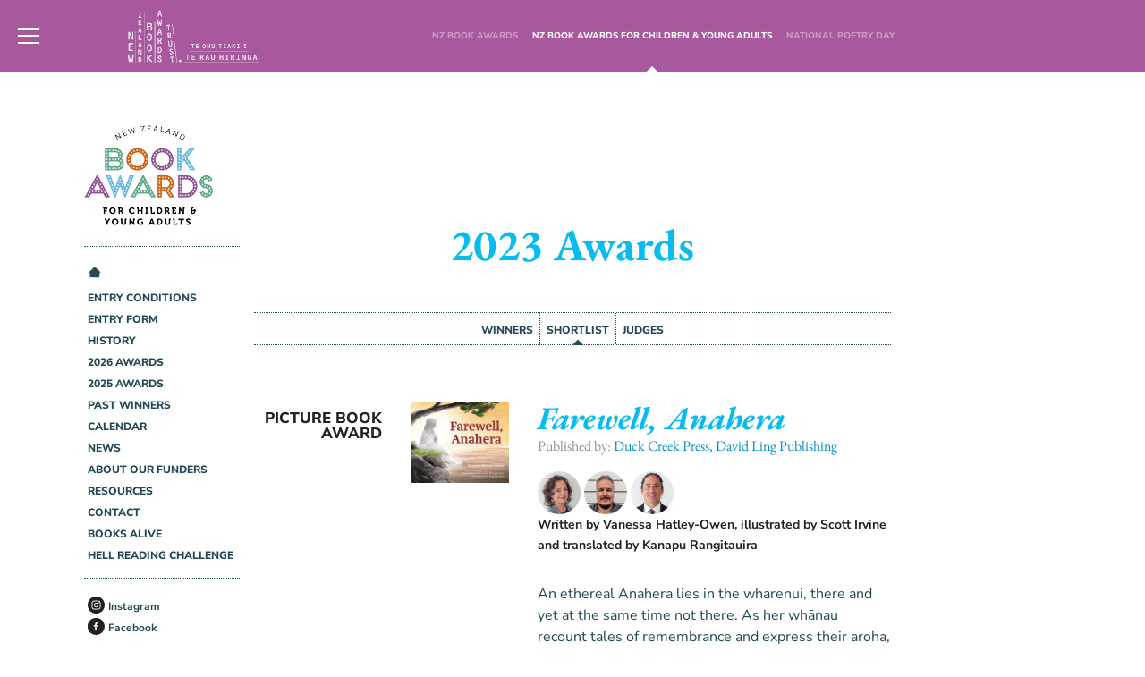

--- FILE ---
content_type: text/html; charset=UTF-8
request_url: https://www.nzbookawards.nz/new-zealand-book-awards-for-children-and-young-adults/2023-awards/shortlist/
body_size: 12476
content:

		<!doctype html>
	<!--[if lt IE 7]>      <html class="no-js lt-ie10 lt-ie9 lt-ie8 lt-ie7"> <![endif]-->
	<!--[if IE 7]>         <html class="no-js lt-ie10 lt-ie9 lt-ie8"> <![endif]-->
	<!--[if IE 8]>         <html class="no-js lt-ie10 lt-ie9"> <![endif]-->
	<!--[if IE 9]>         <html class="no-js lt-ie10"> <![endif]-->
	<!--[if gt IE 10]><!--><html class="no-js"> <!--<![endif]-->
	
	    <head>
	    	        	        <meta charset="utf-8">
	        <meta http-equiv="X-UA-Compatible" content="IE=edge">
	        <meta name="description" content="">
	        <meta name="viewport" content="width=device-width, initial-scale=1.0" />
	        
	        <title>2023 Awards Shortlist | New Zealand Book Awards Trust</title>

	        						<link rel="icon" href="/favicon.ico?v=20251217140642" sizes="32x32">
						<link rel="icon" href="/favicon.svg?v=20251217140642" type="image/svg+xml">
						<link rel="apple-touch-icon" href="/apple-touch-icon.png?v=20251217140642">
						<link rel="stylesheet" type="text/css" href="/css/styles.css?v=20251219102254" />
							        
	    	    </head>


	    	        <body id="pagebuilder-44917" class="page-awards page-event-home book-awards-children-set book-awards-children-set-2017" >

			<!--[if lt IE 9]>
			    <a href="http://browsehappy.com/" class="browserupgrade" target="_blank">You are using an <strong>outdated</strong> browser. Please upgrade your browser to improve your experience.</a>
			<![endif]-->




	        <section class="left-menu col-xs-8 col-sm-4 col-md-3 col-lg-2">
	<div class="left-menu-container">
        <form method="get" class="form-search" action="/search">
        	<input id="search-input" class="input-text" type="text" name="q" value="Search" onblur="if (this.value == '' ){ this.value='Search'; }" onfocus="if (this.value == 'Search' ){ this.value=''; }" />
        	<input class="button submit ir" type="submit" name="" value="Search" />
        </form>

        <nav class="logo-nav">
        	<ul class="logo-list">
        		<li class="item">
        			<a href="/new-zealand-book-awards" class="logo-link" title="Ockham New Zealand Book Awards">
        				<img src="/images/logo_Ockham_Book_Awards.svg" alt="Ockham New Zealand Book Awards logo"/>
        				<span class="title-link" data-text="Ockham New Zealand Book Awards">Ockham New Zealand Book Awards</span>
        			</a>
        		</li>
        		<li class="item">
        			<a href="/new-zealand-book-awards-for-children-and-young-adults" class="logo-link" title="New Zealand Book Awards for Children and Young Adults">
        				<img src="/images/logo_NZCYA.png" srcset="/images/logo_NZCYA.png 1x, /images/logo_NZCYA@2x.png 2x" alt="New Zealand Book Awards for Children and Young Adults logo"/>
        				<span class="title-link" data-text="New Zealand Book Awards for Children and Young Adults">New Zealand Book Awards for Children and Young Adults</span>
        			</a>
        		</li>
        		<li class="item">
        			<a href="/national-poetry-day/" class="logo-link" title="National Poetry Day">
        				<img src="/images/logo_national-poetry-day.png?v=2022" srcset="/images/logo_national-poetry-day.png?v=2022 1x, /images/logo_national-poetry-day@2x.png?v=2022 2x" alt="National Poetry Day logo"/>
        				<span class="title-link" data-text="National Poetry Day">National Poetry Day</span>
        			</a>
        		</li>
        	</ul>
        </nav>

        <nav class="menu-nav">
        	<ul class="item-list background-link">
	        		        		        	<li class="item"><a class="item-link " href="/"><span data-text="Homepage">Homepage</span></a></li>
	        		        	<li class="item"><a class="item-link " href="/about/"><span data-text="About the Trust">About the Trust</span></a></li>
	        		        	<li class="item"><a class="item-link " href="/links-and-community"><span data-text="Links &amp; Community">Links &amp; Community</span></a></li>
	        	        	</ul>
        </nav>
    </div>
</section><!--left-menu-->



	        <section class="main">
	        	<div class="main-container">




				    				    <header class="site-header row">
				    	<div class="col-xs-9">

					    	<div class="nav-toggle-wrapper">
						    	<button id="mainnav-toggle" class="nav-toggle">
						    		<i class="nav-toggle-container">
							    		<i class="bar b-1"></i>
							    		<i class="bar b-2"></i>
							    		<i class="bar b-3"></i>
						    		</i>
						    	</button>
					    	</div>

					    						    	<div class="block-header col-xs-5 col-sm-7 col-md-7 col-lg-6 col-xs-offset-2 col-sm-offset-1">


					    		<div class="logo-wrapper">
					    		<a class="logo" href="/">
					    			<img src="/images/logo.svg" alt="New Zealand Book Awards Trust" />
					    			<h1 class="visuallyhidden">New Zealand Book Awards Trust</h1>
					    		</a>
					    		</div>

						    	<nav id="sectionnav" class="sectionnav">
						    		<ul class="list-items">
										<li class="item menu-book-awards"><a href="/new-zealand-book-awards/" class="item-link">NZ Book Awards</a></li>
						    			<li class="item menu-book-awards-children"><a href="/new-zealand-book-awards-for-children-and-young-adults/" class="item-link">NZ Book Awards for Children & Young Adults</a></li>
						    			<li class="item menu-poetry-day"><a href="/national-poetry-day/" class="item-link">National Poetry Day</a></li>
									</ul>
						    	</nav>


					    	</div>
					    					    	</div>
				    </header>
				    




			        <div class="content col-xs-9 col-sm-8 col-sm-offset-1">
			        	<div class="nav-content col-xs-9 col-sm-7 col-md-1 col-lg-1">
	<div class="logo-event">
		<a href="/new-zealand-book-awards-for-children-and-young-adults/"><img src="/images/logo_NZCYA.png" srcset="/images/logo_NZCYA.png 1x, /images/logo_NZCYA@2x.png 2x" alt="New Zealand Book awards for children and young adultslogo" /></a>	</div>
	<nav class="subnav">
		<button id="subnav-toggle" class="subnav-toggle">Menu</button>
		<ul class="subnav-list">
	<li class="item menu-home ">
		<a href="/new-zealand-book-awards-for-children-and-young-adults/" class="menu-link"><span data-text="home" class="ir">home</span></a>
	</li>
	<li class="item menu-enter ">
		<a href="/new-zealand-book-awards-for-children-and-young-adults/how-to-enter/" class="menu-link"><span data-text="Entry Conditions">Entry Conditions</span></a>
	</li>

					<li class="item menu-contact ">
			<a href="/new-zealand-book-awards-for-children-and-young-adults/form/" class="menu-link"><span data-text="Entry Form">Entry Form</span></a>
		</li>
		  
	<li class="item menu-history ">
		<a href="/new-zealand-book-awards-for-children-and-young-adults/history/" class="menu-link"><span data-text="History">History</span></a>
	</li>
	
			<li class="item menu-enter ">
			<a href="/new-zealand-book-awards-for-children-and-young-adults/2026-awards/judges/" class="menu-link"><span data-text="2026 Awards">2026 Awards</span></a>
		</li>
		
			<li class="item menu-enter ">
			<a href="/new-zealand-book-awards-for-children-and-young-adults/2025-awards/winners/" class="menu-link"><span data-text="2025 Awards">2025 Awards</span></a>
		</li>
		
		
	
		
		


	<li class="item menu-past-winner  ">
		<a href="/new-zealand-book-awards-for-children-and-young-adults/past-winners/" class="menu-link"><span data-text="Past Winners">Past Winners</span></a>
	</li>

	<li class="item menu-enter ">
		<a href="/new-zealand-book-awards-for-children-and-young-adults/calendar/?cat[]=14905" class="menu-link"><span data-text="Calendar">Calendar</span></a>
	</li>

	<li class="item menu-news ">
		<a href="/new-zealand-book-awards-for-children-and-young-adults/news/" class="menu-link"><span data-text="News">News</span></a>
	</li>

	<li class="item menu-funders ">
		<a href="/new-zealand-book-awards-for-children-and-young-adults/about-our-funders/" class="menu-link"><span data-text="About Our Funders">About Our Funders</span></a>
	</li>

	<li class="item menu-resources ">
		<a href="/new-zealand-book-awards-for-children-and-young-adults/resources/" class="menu-link"><span data-text="Resources">Resources</span></a>
	</li>

	<li class="item menu-resources ">
		<a href="/new-zealand-book-awards-for-children-and-young-adults/contact/" class="menu-link"><span data-text="Contact">Contact</span></a>
	</li>
	
	<li class="item menu-books-alive ">
		<a href="/new-zealand-book-awards-for-children-and-young-adults/books-alive/" class="menu-link"><span data-text="Books Alive">Books Alive</span></a>
	</li>

	<li class="item menu-hell-award ">
		<a href="/new-zealand-book-awards-for-children-and-young-adults/the-hell-reading-challenge/" class="menu-link"><span data-text="HELL Reading Challenge">HELL Reading Challenge</span></a>
	</li>

</ul>
	</nav>
		<nav class="social-menu">
		<ul class="list-social-menu">
			<li class="item item-ig"><a href="https://www.instagram.com/newzealandbookawards/?hl=en" target="_blank" class="menu-link">Instagram</a></li>
			<li class="item item-fb"><a href="https://www.facebook.com/NewZealandCYABookAwards" target="_blank" class="menu-link">Facebook</a></li>
					</ul>
	</nav>
	</div><!--nav-content-->

			        	<section class="content-blocks awards-blocks col-xs-9 col-sm-7 col-md-6 col-lg-5 col-md-offset-1">






	<header class="header-section awards-header">
            <h1 class="title">2023 Awards</h1>
    		<nav class="awards-nav">
			<ul class="list-menu">
                                    						<li class="item "><a href="/new-zealand-book-awards-for-children-and-young-adults/2023-awards/winners/" class="menu">Winners</a></li>
					                    						<li class="item active"><a href="/new-zealand-book-awards-for-children-and-young-adults/2023-awards/shortlist/" class="menu">Shortlist</a></li>
					                							<li class="item  "><a href="/new-zealand-book-awards-for-children-and-young-adults/2023-awards/judges/" class="menu">Judges</a></li>
                    			</ul>
		</nav>
    </header>







        <div class="shortlist-container">
                                    <div class="category cat-fiction row">
                    <h2 class="title-cat col-lg-1">PICTURE BOOK AWARD</h2>
                    <ul class="book-shortlist no-bullet col-lg-4">
                                                                                    <li class="item-book row">
                                    <div class="cover-wrapper col-lg-1">
                                        <img class="cover" src="/Images/Assets/44869/6/" alt="book" />
                                    </div>
                                    <div class="content-wrapper col-lg-3">
                                        <div class="title-wrapper">
                                            <h3 class="book-title">Farewell, Anahera</h3>
                                            <p class="editor">
                                                                                                    Published by: <a target="_blank" href="https://www.davidling.co.nz/farewell-anahera.html">Duck Creek Press, David Ling Publishing</a>
                                                                                            </p>
                                        </div>
                                                                                <div class="author">
                                                                                                                                                <div class="author-pic-wrapper">
                                                        <img src="/Images/Assets/44827/6/" alt="Written by Vanessa Hatley-Owen" class="author-picture"/>
                                                    </div>
                                                                                                                                                                                                <div class="author-pic-wrapper">
                                                        <img src="/Images/Assets/44823/6/" alt="illustrated by Scott Irvine" class="author-picture"/>
                                                    </div>
                                                                                                                                                                                                <div class="author-pic-wrapper">
                                                        <img src="/Images/Assets/44814/6/" alt="translated by Kanapu Rangitauira" class="author-picture"/>
                                                    </div>
                                                                                                                                        <h4 class="author-name">
                                                                                                    Written by Vanessa Hatley-Owen,                                                                                                     illustrated by Scott Irvine and                                                                                                     translated by Kanapu Rangitauira                                                                                            </h4>
                                        </div>
                                        <div class="text-content">
                                            <p>
	 An ethereal Anahera lies in the wharenui, there and yet at the same time not there. As her whānau recount tales of remembrance and express their aroha, Anahera sets out on her farewell journey to Hawaiki. This bilingual story is steeped in tradition and rich with reassurance and comfort for anyone who has lost someone they loved.
</p>
                                        </div>
                                    </div>
                                </li>
                                                                                                                <li class="item-book row">
                                    <div class="cover-wrapper col-lg-1">
                                        <img class="cover" src="/Images/Assets/44873/6/" alt="book" />
                                    </div>
                                    <div class="content-wrapper col-lg-3">
                                        <div class="title-wrapper">
                                            <h3 class="book-title">How My Koro Became a Star</h3>
                                            <p class="editor">
                                                                                                    Published by: <a target="_blank" href="https://huia.co.nz/products/how-my-koro-became-a-star">Huia Publishers</a>
                                                                                            </p>
                                        </div>
                                                                                <div class="author">
                                                                                                                                                <div class="author-pic-wrapper">
                                                        <img src="/Images/Assets/44833/6/" alt="Written by Brianne Te Paa" class="author-picture"/>
                                                    </div>
                                                                                                                                                                                                <div class="author-pic-wrapper">
                                                        <img src="/Images/Assets/44824/6/" alt="illustrated by Story Hemi-Morehouse" class="author-picture"/>
                                                    </div>
                                                                                                                                        <h4 class="author-name">
                                                                                                    Written by Brianne Te Paa and                                                                                                     illustrated by Story Hemi-Morehouse                                                                                            </h4>
                                        </div>
                                        <div class="text-content">
                                            <p>
	Having taught his mokopuna about the traditions of Matariki, Koro dies suddenly just before Matariki the following year. His mokopuna must share Koro’s teachings and unite the whānau to honour Koro and ensure that he becomes a star. A tender and uplifting story about strengthening the bonds of whānau and tikanga.
</p>
                                        </div>
                                    </div>
                                </li>
                                                                                                                <li class="item-book row">
                                    <div class="cover-wrapper col-lg-1">
                                        <img class="cover" src="/Images/Assets/44853/6/" alt="book" />
                                    </div>
                                    <div class="content-wrapper col-lg-3">
                                        <div class="title-wrapper">
                                            <h3 class="book-title">Roo and Vladimir: An Unlikely Friendship</h3>
                                            <p class="editor">
                                                                                                    Published by: <a target="_blank" href="https://resource.scholastic.com.au/ResourceFiles/100099926_110623.pdf">Scholastic New Zealand</a>
                                                                                            </p>
                                        </div>
                                                                                <div class="author">
                                                                                                                                                <div class="author-pic-wrapper">
                                                        <img src="/Images/Assets/44818/6/" alt="Written and illustrated by Minky Stapleton" class="author-picture"/>
                                                    </div>
                                                                                                                                        <h4 class="author-name">
                                                                                                    Written and illustrated by Minky Stapleton                                                                                            </h4>
                                        </div>
                                        <div class="text-content">
                                            <p>
	 Roo is a huge dog whose quest for friendship is hampered by his size. But when he makes friends with tiny Vladimir, Roo gains the confidence he needs to save the day. The illustrations capture Roo’s emotions candidly and accentuate his bigness, while the story is humorously told with a lot of heart and a message of friendship that shines.
</p>
                                        </div>
                                    </div>
                                </li>
                                                                                                                <li class="item-book row">
                                    <div class="cover-wrapper col-lg-1">
                                        <img class="cover" src="/Images/Assets/44858/6/" alt="book" />
                                    </div>
                                    <div class="content-wrapper col-lg-3">
                                        <div class="title-wrapper">
                                            <h3 class="book-title">The Lighthouse Princess</h3>
                                            <p class="editor">
                                                                                                    Published by: <a target="_blank" href="https://www.penguin.co.nz/books/the-lighthouse-princess-9780143775638">Puffin, Penguin Random House</a>
                                                                                            </p>
                                        </div>
                                                                                <div class="author">
                                                                                                                                                <div class="author-pic-wrapper">
                                                        <img src="/Images/Assets/44825/6/" alt="Written by Susan Wardell" class="author-picture"/>
                                                    </div>
                                                                                                                                                                                                <div class="author-pic-wrapper">
                                                        <img src="/Images/Assets/44820/6/" alt="illustrated by Rose Northey" class="author-picture"/>
                                                    </div>
                                                                                                                                        <h4 class="author-name">
                                                                                                    Written by Susan Wardell and                                                                                                     illustrated by Rose Northey                                                                                            </h4>
                                        </div>
                                        <div class="text-content">
                                            <p>
	 A princess lives alone, navigating the maintenance of her lighthouse and a multitude of other activities, when a sudden storm appears – bringing with it a chance discovery of friendship. <em>The Lighthouse Princess</em> combines a wonderfully crafted story with alluring illustrations to create an inspired and refreshing modern fairytale.
</p>
                                        </div>
                                    </div>
                                </li>
                                                                        </ul>
                </div>
                                                <div class="category cat-fiction row">
                    <h2 class="title-cat col-lg-1">WRIGHT FAMILY FOUNDATION ESTHER GLEN AWARD FOR JUNIOR FICTION</h2>
                    <ul class="book-shortlist no-bullet col-lg-4">
                                                                                    <li class="item-book row">
                                    <div class="cover-wrapper col-lg-1">
                                        <img class="cover" src="/Images/Assets/44864/6/" alt="book" />
                                    </div>
                                    <div class="content-wrapper col-lg-3">
                                        <div class="title-wrapper">
                                            <h3 class="book-title">Below</h3>
                                            <p class="editor">
                                                                                                    Published by: <a target="_blank" href="https://www.penguin.co.nz/books/below-9781776958009">Puffin, Penguin Random House</a>
                                                                                            </p>
                                        </div>
                                                                                <div class="author">
                                                                                                                                                <div class="author-pic-wrapper">
                                                        <img src="/Images/Assets/44837/6/" alt="Written by David Hill" class="author-picture"/>
                                                    </div>
                                                                                                                                        <h4 class="author-name">
                                                                                                    Written by David Hill                                                                                            </h4>
                                        </div>
                                        <div class="text-content">
                                            <p>
	    Liam and Imogen can’t agree on the environmental value of tunnels, so they take a forbidden trip into the tunnel that Liam’s dad is working on. But it collapses and they’re trapped, with rapidly rising water forcing them into a terrifying battle for survival. <em>Below</em> is an edge-of-the-seat rollercoaster ride from a master storyteller.
</p>
                                        </div>
                                    </div>
                                </li>
                                                                                                                <li class="item-book row">
                                    <div class="cover-wrapper col-lg-1">
                                        <img class="cover" src="/Images/Assets/44865/6/" alt="book" />
                                    </div>
                                    <div class="content-wrapper col-lg-3">
                                        <div class="title-wrapper">
                                            <h3 class="book-title">Children of the Rush</h3>
                                            <p class="editor">
                                                                                                    Published by: <a target="_blank" href="https://dragonbrothersbooks.com/products/children-of-the-rush">Dragon Brothers Books</a>
                                                                                            </p>
                                        </div>
                                                                                <div class="author">
                                                                                                                                                <div class="author-pic-wrapper">
                                                        <img src="/Images/Assets/44846/6/" alt="Written by James Russell" class="author-picture"/>
                                                    </div>
                                                                                                                                        <h4 class="author-name">
                                                                                                    Written by James Russell                                                                                            </h4>
                                        </div>
                                        <div class="text-content">
                                            <p>
	 Two children meet on the bleak Otago goldfields of 1861 – a world of lawlessness, cruelty and greed, where wealth automatically confers status and power. Atarangi and Michael have neither, but each has a surprising magical talent. Will they be able to stop a vicious goldfields gang? A well-researched, thrilling, page-turning read.
</p>
                                        </div>
                                    </div>
                                </li>
                                                                                                                <li class="item-book row">
                                    <div class="cover-wrapper col-lg-1">
                                        <img class="cover" src="/Images/Assets/44876/6/" alt="book" />
                                    </div>
                                    <div class="content-wrapper col-lg-3">
                                        <div class="title-wrapper">
                                            <h3 class="book-title">Jason Mason and the World’s Most Powerful Itching Powder</h3>
                                            <p class="editor">
                                                                                                    Published by: <a target="_blank" href="https://www.batemanbooks.co.nz/product/jason-mason-and-the-world-s-most-powerful-itching-powder/ ">Bateman Books</a>
                                                                                            </p>
                                        </div>
                                                                                <div class="author">
                                                                                                                                                <div class="author-pic-wrapper">
                                                        <img src="/Images/Assets/44849/6/" alt="Written by Jason Gunn" class="author-picture"/>
                                                    </div>
                                                                                                                                                                                                <div class="author-pic-wrapper">
                                                        <img src="/Images/Assets/44829/6/" alt="Andrew Gunn" class="author-picture"/>
                                                    </div>
                                                                                                                                        <h4 class="author-name">
                                                                                                    Written by Jason Gunn and                                                                                                     Andrew Gunn                                                                                            </h4>
                                        </div>
                                        <div class="text-content">
                                            <p>
	Jason Mason is a bullied and overlooked kid, who is actually a secret agent! Called in to save an unsuspecting Bledisloe Cup crowd from being blasted with powerful itching powder, he sets off on a madcap undercover mission to outsmart evil arch-villain, Hugh Jarse. Fast-moving and uproariously funny, this book will leave readers itching for more.
</p>
                                        </div>
                                    </div>
                                </li>
                                                                                                                <li class="item-book row">
                                    <div class="cover-wrapper col-lg-1">
                                        <img class="cover" src="/Images/Assets/44879/6/" alt="book" />
                                    </div>
                                    <div class="content-wrapper col-lg-3">
                                        <div class="title-wrapper">
                                            <h3 class="book-title">Masher</h3>
                                            <p class="editor">
                                                                                                    Published by: <a target="_blank" href="https://www.penguin.co.nz/books/masher-9780143775683 ">Puffin, Penguin Random House</a>
                                                                                            </p>
                                        </div>
                                                                                <div class="author">
                                                                                                                                                <div class="author-pic-wrapper">
                                                        <img src="/Images/Assets/44842/6/" alt="Written by Fifi Colston" class="author-picture"/>
                                                    </div>
                                                                                                                                        <h4 class="author-name">
                                                                                                    Written by Fifi Colston                                                                                            </h4>
                                        </div>
                                        <div class="text-content">
                                            <p>
	When ashes of his neighbour’s dead bull terrier get into Freddie’s papier-mâché mix, the result is an unpredictable, saliva-drooling puppet called Masher. While Freddie tries to work out who caused the dog’s death and what happened to Ms Burns’ cat, Masher causes mayhem. A laugh-out-loud romp through a quirky neighbourhood mystery.
</p>
                                        </div>
                                    </div>
                                </li>
                                                                                                                <li class="item-book row">
                                    <div class="cover-wrapper col-lg-1">
                                        <img class="cover" src="/Images/Assets/44881/6/" alt="book" />
                                    </div>
                                    <div class="content-wrapper col-lg-3">
                                        <div class="title-wrapper">
                                            <h3 class="book-title">Pipi and Pou and the Raging Mountain</h3>
                                            <p class="editor">
                                                                                                    Published by: <a target="_blank" href="https://www.onetreehouse.co.nz/product-page/pip-and-pou-the-raging-mountain">OneTree House</a>
                                                                                            </p>
                                        </div>
                                                                                <div class="author">
                                                                                                                                                <div class="author-pic-wrapper">
                                                        <img src="/Images/Assets/44826/6/" alt="Written by Tim Tipene" class="author-picture"/>
                                                    </div>
                                                                                                                                                                                                <div class="author-pic-wrapper">
                                                        <img src="/Images/Assets/44844/6/" alt="illustrated by Isobel Te Aho-White" class="author-picture"/>
                                                    </div>
                                                                                                                                        <h4 class="author-name">
                                                                                                    Written by Tim Tipene and                                                                                                     illustrated by Isobel Te Aho-White                                                                                            </h4>
                                        </div>
                                        <div class="text-content">
                                            <p>
	A neglected mountain rumbles, preparing to move to a new home. Cousins Pipi and Pou use their superpowers to help their tohunga nana and local kaumātua make the maunga feel respected again. An exciting, action-packed adventure, brimming with humour, whānau and kaitiakitanga, and highlighting the need to care for our environment.
</p>
                                        </div>
                                    </div>
                                </li>
                                                                        </ul>
                </div>
                                                <div class="category cat-fiction row">
                    <h2 class="title-cat col-lg-1">YOUNG ADULT FICTION AWARD</h2>
                    <ul class="book-shortlist no-bullet col-lg-4">
                                                                                    <li class="item-book row">
                                    <div class="cover-wrapper col-lg-1">
                                        <img class="cover" src="/Images/Assets/44956/6/" alt="book" />
                                    </div>
                                    <div class="content-wrapper col-lg-3">
                                        <div class="title-wrapper">
                                            <h3 class="book-title">Andromeda Bond in Trouble Deep</h3>
                                            <p class="editor">
                                                                                                    Published by: <a target="_blank" href="https://www.redbuttonpress.me/books2022.asp?bk_id=58">Red Button Press</a>
                                                                                            </p>
                                        </div>
                                                                                <div class="author">
                                                                                                                                                <div class="author-pic-wrapper">
                                                        <img src="/Images/Assets/44832/6/" alt="Written by Brian Falkner" class="author-picture"/>
                                                    </div>
                                                                                                                                        <h4 class="author-name">
                                                                                                    Written by Brian Falkner                                                                                            </h4>
                                        </div>
                                        <div class="text-content">
                                            <p>
	  Welcome to Spacetown, venue for the first real life, zero gravity, live-streamed video game tournament. Andromeda Bond is a wildcard entry, an unknown competing against a field of famous gamers. Without knowing it, Andromeda has been preparing for this battle her whole life. A fast-paced thrill-ride that grips the reader and doesn’t let go.
</p>
                                        </div>
                                    </div>
                                </li>
                                                                                                                <li class="item-book row">
                                    <div class="cover-wrapper col-lg-1">
                                        <img class="cover" src="/Images/Assets/44868/6/" alt="book" />
                                    </div>
                                    <div class="content-wrapper col-lg-3">
                                        <div class="title-wrapper">
                                            <h3 class="book-title">Eddy, Eddy</h3>
                                            <p class="editor">
                                                                                                    Published by: <a target="_blank" href="https://www.allenandunwin.co.nz/browse/book/Kate-De-Goldi-Eddy,-Eddy-9781988547152/">Allen &amp; Unwin</a>
                                                                                            </p>
                                        </div>
                                                                                <div class="author">
                                                                                                                                                <div class="author-pic-wrapper">
                                                        <img src="/Images/Assets/44816/6/" alt="Written by Kate De Goldi" class="author-picture"/>
                                                    </div>
                                                                                                                                        <h4 class="author-name">
                                                                                                    Written by Kate De Goldi                                                                                            </h4>
                                        </div>
                                        <div class="text-content">
                                            <p>
	 Two years after the 2011 Christchurch earthquake, Eddy Smallbone is a part-time pet-minder navigating young adulthood and the post-quake cityscape, and juggling increasing responsibilities as he rebuilds his life. Kate De Goldi’s love of language and Christchurch shine through in this exquisite novel about faith, love, and loss.
</p>
                                        </div>
                                    </div>
                                </li>
                                                                                                                <li class="item-book row">
                                    <div class="cover-wrapper col-lg-1">
                                        <img class="cover" src="/Images/Assets/44874/6/" alt="book" />
                                    </div>
                                    <div class="content-wrapper col-lg-3">
                                        <div class="title-wrapper">
                                            <h3 class="book-title">Indigo Moon</h3>
                                            <p class="editor">
                                                                                                    Published by: <a target="_blank" href="https://www.penguin.co.nz/books/indigo-moon-9780143778653">Penguin, Penguin Random House</a>
                                                                                            </p>
                                        </div>
                                                                                <div class="author">
                                                                                                                                                <div class="author-pic-wrapper">
                                                        <img src="/Images/Assets/44840/6/" alt="Written by Eileen Merriman" class="author-picture"/>
                                                    </div>
                                                                                                                                        <h4 class="author-name">
                                                                                                    Written by Eileen Merriman                                                                                            </h4>
                                        </div>
                                        <div class="text-content">
                                            <p>
	 <span style="background-color: initial;">Indigo and Rigel are Offspring, the mutant children of genetically enhanced parents. They are also shapeshifting telepaths whose parents have banned them from even thinking about time travel. But Indigo is bored, and what’s the worst that could happen? The first book in a new series, <em>Indigo Moon</em> is a pacey, gripping, thought-provoking thriller.</span><span style="background-color: initial;"></span><span style="background-color: initial;"></span>
</p>
                                        </div>
                                    </div>
                                </li>
                                                                                                                <li class="item-book row">
                                    <div class="cover-wrapper col-lg-1">
                                        <img class="cover" src="/Images/Assets/44875/6/" alt="book" />
                                    </div>
                                    <div class="content-wrapper col-lg-3">
                                        <div class="title-wrapper">
                                            <h3 class="book-title">Iris and Me</h3>
                                            <p class="editor">
                                                                                                    Published by: <a target="_blank" href="https://thecubapress.nz/shop/iris-and-me/">Ahoy, The Cuba Press</a>
                                                                                            </p>
                                        </div>
                                                                                <div class="author">
                                                                                                                                                <div class="author-pic-wrapper">
                                                        <img src="/Images/Assets/44819/6/" alt="Written by Philippa Werry" class="author-picture"/>
                                                    </div>
                                                                                                                                        <h4 class="author-name">
                                                                                                    Written by Philippa Werry                                                                                            </h4>
                                        </div>
                                        <div class="text-content">
                                            <p>
	    Philippa Werry tells the story of Iris Wilkinson (Robin Hyde) – poet, novelist, and journalist. On her way to England in 1938, Iris catches glimpses of the war in China and travels there, determined to reach the frontlines and report on what she sees. <em>Iris and Me</em> is a startlingly original verse novel with wide appeal.
</p>
                                        </div>
                                    </div>
                                </li>
                                                                                                                <li class="item-book row">
                                    <div class="cover-wrapper col-lg-1">
                                        <img class="cover" src="/Images/Assets/44880/6/" alt="book" />
                                    </div>
                                    <div class="content-wrapper col-lg-3">
                                        <div class="title-wrapper">
                                            <h3 class="book-title">Miracle</h3>
                                            <p class="editor">
                                                                                                    Published by: <a target="_blank" href="https://www.cloudink.co.nz/miracle">Cloud Ink Press</a>
                                                                                            </p>
                                        </div>
                                                                                <div class="author">
                                                                                                                                                <div class="author-pic-wrapper">
                                                        <img src="/Images/Assets/44848/6/" alt="Written by Jennifer Lane" class="author-picture"/>
                                                    </div>
                                                                                                                                        <h4 class="author-name">
                                                                                                    Written by Jennifer Lane                                                                                            </h4>
                                        </div>
                                        <div class="text-content">
                                            <p>
	 <span style="background-color: initial;">Miracle Jamieson is 14 with an embarrassing family and a crush on her best friend’s boyfriend. When her dad’s new job at the crematorium coincides with a spate of sudden deaths, Miracle’s family become social outcasts, her dad gets arrested, and Miracle sets out to prove his innocence. Cleverly plotted, <em>Miracle</em> is a funny and moving mystery story.</span><span style="background-color: initial;"></span><span style="background-color: initial;"></span>
</p>
                                        </div>
                                    </div>
                                </li>
                                                                        </ul>
                </div>
                                                <div class="category cat-fiction row">
                    <h2 class="title-cat col-lg-1">ELSIE LOCKE AWARD FOR NON-FICTION</h2>
                    <ul class="book-shortlist no-bullet col-lg-4">
                                                                                    <li class="item-book row">
                                    <div class="cover-wrapper col-lg-1">
                                        <img class="cover" src="/Images/Assets/44861/6/" alt="book" />
                                    </div>
                                    <div class="content-wrapper col-lg-3">
                                        <div class="title-wrapper">
                                            <h3 class="book-title">A New Dawn</h3>
                                            <p class="editor">
                                                                                                    Published by: <a target="_blank" href="https://milasbooks.com/products/a-new-dawn">Mila’s Books</a>
                                                                                            </p>
                                        </div>
                                                                                <div class="author">
                                                                                                                                                <div class="author-pic-wrapper">
                                                        <img src="/Images/Assets/44841/6/" alt="Written by Emeli Sione" class="author-picture"/>
                                                    </div>
                                                                                                                                                                                                <div class="author-pic-wrapper">
                                                        <img src="/Images/Assets/44836/6/" alt="illustrated by Darcy Solia" class="author-picture"/>
                                                    </div>
                                                                                                                                        <h4 class="author-name">
                                                                                                    Written by Emeli Sione and                                                                                                     illustrated by Darcy Solia                                                                                            </h4>
                                        </div>
                                        <div class="text-content">
                                            <p>
	  In an important contribution to the history of Aotearoa, Emeli Sione shares her family’s experiences of the Dawn Raids in 1970s Auckland. This highly personal story is followed by a summary of key facts in a more conventional non-fiction format, and an account of the Ifoga, the New Zealand government’s apology.
</p>
                                        </div>
                                    </div>
                                </li>
                                                                                                                <li class="item-book row">
                                    <div class="cover-wrapper col-lg-1">
                                        <img class="cover" src="/Images/Assets/44870/6/" alt="book" />
                                    </div>
                                    <div class="content-wrapper col-lg-3">
                                        <div class="title-wrapper">
                                            <h3 class="book-title">Freestyle: The Israel Adesanya Story</h3>
                                            <p class="editor">
                                                                                                    Published by: <a target="_blank" href="https://readingwarrior.com/product/free-style-the-israel-adesanya-story/">Reading Warrior</a>
                                                                                            </p>
                                        </div>
                                                                                <div class="author">
                                                                                                                                                <div class="author-pic-wrapper">
                                                        <img src="/Images/Assets/44838/6/" alt="Written by David Riley" class="author-picture"/>
                                                    </div>
                                                                                                                                                                                                <div class="author-pic-wrapper">
                                                        <img src="/Images/Assets/44830/6/" alt="illustrated by Ant Sang" class="author-picture"/>
                                                    </div>
                                                                                                                                        <h4 class="author-name">
                                                                                                    Written by David Riley and                                                                                                     illustrated by Ant Sang                                                                                            </h4>
                                        </div>
                                        <div class="text-content">
                                            <p>
	 David Riley tells the inspirational story of Ultimate Fighting Championship middleweight world champion Israel Adesanya, revealing how he overcame racism and dyslexia on his path to success. Powerful illustrations add impact to a book that encourages young readers to believe in themselves and follow their own paths, rather than giving in to pressure.
</p>
                                        </div>
                                    </div>
                                </li>
                                                                                                                <li class="item-book row">
                                    <div class="cover-wrapper col-lg-1">
                                        <img class="cover" src="/Images/Assets/44855/6/" alt="book" />
                                    </div>
                                    <div class="content-wrapper col-lg-3">
                                        <div class="title-wrapper">
                                            <h3 class="book-title">Sylvia and the Birds</h3>
                                            <p class="editor">
                                                                                                    Published by: <a target="_blank" href="https://www.masseypress.ac.nz/books/sylvia-and-the-birds/">Massey University Press</a>
                                                                                            </p>
                                        </div>
                                                                                <div class="author">
                                                                                                                                                <div class="author-pic-wrapper">
                                                        <img src="/Images/Assets/44851/6/" alt="Written by Johanna Emeney and Sarah Laing" class="author-picture"/>
                                                    </div>
                                                                                                                                                                                                <div class="author-pic-wrapper">
                                                        <img src="/Images/Assets/44822/6/" alt="illustrated by Sarah Laing" class="author-picture"/>
                                                    </div>
                                                                                                                                        <h4 class="author-name">
                                                                                                    Written by Johanna Emeney and Sarah Laing and                                                                                                     illustrated by Sarah Laing                                                                                            </h4>
                                        </div>
                                        <div class="text-content">
                                            <p>
	  This beautifully produced volume presents the life and work of the ‘Bird Lady’, Sylvia Durrant. Its varied and engaging design incorporates graphic novel techniques, photos and diagrams to help readers learn about Sylvia, New Zealand birds, the environment and kaitiakitanga, and to encourage them to become backyard bird heroes themselves.
</p>
                                        </div>
                                    </div>
                                </li>
                                                                                                                <li class="item-book row">
                                    <div class="cover-wrapper col-lg-1">
                                        <img class="cover" src="/Images/Assets/44857/6/" alt="book" />
                                    </div>
                                    <div class="content-wrapper col-lg-3">
                                        <div class="title-wrapper">
                                            <h3 class="book-title">Te Wehenga: The Separation of Ranginui and Papatūānuku</h3>
                                            <p class="editor">
                                                                                                    Published by: <a target="_blank" href="https://www.allenandunwin.co.nz/browse/book/Mat-Tait-Te-Wehenga-9781988547664/">Allen &amp; Unwin</a>
                                                                                            </p>
                                        </div>
                                                                                <div class="author">
                                                                                                                                                <div class="author-pic-wrapper">
                                                        <img src="/Images/Assets/44817/6/" alt="Written and illustrated by Mat Tait" class="author-picture"/>
                                                    </div>
                                                                                                                                        <h4 class="author-name">
                                                                                                    Written and illustrated by Mat Tait                                                                                            </h4>
                                        </div>
                                        <div class="text-content">
                                            <p>
	<em>Te Wehenga</em> is an immersive and powerful retelling of the pūrākau of Ranginui and Papatūānuku. The poetic bilingual text is integrated into the artwork, evoking the swirling darkness of the beginning of the world. A sophisticated piece of storytelling which pushes boundaries, and will speak to both Māori and English language audiences.
</p>
                                        </div>
                                    </div>
                                </li>
                                                                                                                <li class="item-book row">
                                    <div class="cover-wrapper col-lg-1">
                                        <img class="cover" src="/Images/Assets/44859/6/" alt="book" />
                                    </div>
                                    <div class="content-wrapper col-lg-3">
                                        <div class="title-wrapper">
                                            <h3 class="book-title">Weather and Climate New Zealand</h3>
                                            <p class="editor">
                                                                                                    Published by: <a target="_blank" href="https://www.oratia.co.nz/product/the-nz-series-weather-and-climate-new-zealand/ ">Oratia Books</a>
                                                                                            </p>
                                        </div>
                                                                                <div class="author">
                                                                                                                                                <div class="author-pic-wrapper">
                                                        <img src="/Images/Assets/44821/6/" alt="Written by Sandra Carrod" class="author-picture"/>
                                                    </div>
                                                                                                                                        <h4 class="author-name">
                                                                                                    Written by Sandra Carrod                                                                                            </h4>
                                        </div>
                                        <div class="text-content">
                                            <p>
	Using informative graphics and a layout that guides readers through an astonishing range of facts, this is a factual and accessible book. A huge breadth of information is presented, from the difference between weather and climate, to understanding ocean currents, how to read a weather map, and how readers can help to reduce the climate crisis.
</p>
                                        </div>
                                    </div>
                                </li>
                                                                        </ul>
                </div>
                                                <div class="category cat-fiction row">
                    <h2 class="title-cat col-lg-1">RUSSELL CLARK AWARD FOR ILLUSTRATION </h2>
                    <ul class="book-shortlist no-bullet col-lg-4">
                                                                                    <li class="item-book row">
                                    <div class="cover-wrapper col-lg-1">
                                        <img class="cover" src="/Images/Assets/44862/6/" alt="book" />
                                    </div>
                                    <div class="content-wrapper col-lg-3">
                                        <div class="title-wrapper">
                                            <h3 class="book-title">A Portrait of Leonardo</h3>
                                            <p class="editor">
                                                                                                    Published by: <a target="_blank" href="https://upstartpress.co.nz/product/a-portrait-of-leonardo/">Upstart Press</a>
                                                                                            </p>
                                        </div>
                                                                                <div class="author">
                                                                                                                                                <div class="author-pic-wrapper">
                                                        <img src="/Images/Assets/44839/6/" alt="Illustrated and written by Donovan Bixley" class="author-picture"/>
                                                    </div>
                                                                                                                                        <h4 class="author-name">
                                                                                                    Illustrated and written by Donovan Bixley                                                                                            </h4>
                                        </div>
                                        <div class="text-content">
                                            <p>
	  Leonardo Da Vinci, one of the greatest artists of all time, is the subject of this stunningly illustrated biography. Frequently referencing the art of Leonardo himself, Donovan Bixley skilfully combines research, visual humour, puns and puzzles, technical skills and good old-fashioned drawing ability to produce an exceptional art book that is not at all stuffy.
</p>
                                        </div>
                                    </div>
                                </li>
                                                                                                                <li class="item-book row">
                                    <div class="cover-wrapper col-lg-1">
                                        <img class="cover" src="/Images/Assets/44860/6/" alt="book" />
                                    </div>
                                    <div class="content-wrapper col-lg-3">
                                        <div class="title-wrapper">
                                            <h3 class="book-title">Four Yaks and a Yeti</h3>
                                            <p class="editor">
                                                                                                    Published by: <a target="_blank" href="https://www.batemanbooks.co.nz/product/4-yaks-and-a-yeti/">Bateman Books</a>
                                                                                            </p>
                                        </div>
                                                                                <div class="author">
                                                                                                                                                <div class="author-pic-wrapper">
                                                        <img src="/Images/Assets/44830/6/" alt="Illustrated by Ant Sang" class="author-picture"/>
                                                    </div>
                                                                                                                                        <h4 class="author-name">
                                                                                                    Illustrated by Ant Sang                                                                                            </h4>
                                        </div>
                                        <div class="text-content">
                                            <p>
	 A young Nepalese boy ventures out with his four yaks to discover Shangri-La, encountering the legendary Yeti on his journey. Ant Sang’s dynamic and detailed illustrations capture the mountainous environment and larger-than-life characters of this modern fable, and the expressions on the yaks’ faces will delight readers.
</p>
                                        </div>
                                    </div>
                                </li>
                                                                                                                <li class="item-book row">
                                    <div class="cover-wrapper col-lg-1">
                                        <img class="cover" src="/Images/Assets/44854/6/" alt="book" />
                                    </div>
                                    <div class="content-wrapper col-lg-3">
                                        <div class="title-wrapper">
                                            <h3 class="book-title">Roar Squeak Purr: A New Zealand Treasury of Animal Poems</h3>
                                            <p class="editor">
                                                                                                    Published by: <a target="_blank" href="https://www.penguin.co.nz/books/roar-squeak-purr-9780143775140">Puffin, Penguin Random House</a>
                                                                                            </p>
                                        </div>
                                                                                <div class="author">
                                                                                                                                                <div class="author-pic-wrapper">
                                                        <img src="/Images/Assets/44850/6/" alt="Illustrated by Jenny Cooper" class="author-picture"/>
                                                    </div>
                                                                                                                                        <h4 class="author-name">
                                                                                                    Illustrated by Jenny Cooper                                                                                            </h4>
                                        </div>
                                        <div class="text-content">
                                            <p>
	This delightful collection of over 200 animal poems from Aotearoa writers is illustrated with warmth, verve and humour. Jenny Cooper’s deft touch with a paintbrush brings every character to life, and the backgrounds, layout and choice of images allow poems to flourish and breathe, creating a beautiful, timeless and accessible anthology.
</p>
                                        </div>
                                    </div>
                                </li>
                                                                                                                <li class="item-book row">
                                    <div class="cover-wrapper col-lg-1">
                                        <img class="cover" src="/Images/Assets/44857/6/" alt="book" />
                                    </div>
                                    <div class="content-wrapper col-lg-3">
                                        <div class="title-wrapper">
                                            <h3 class="book-title">Te Wehenga: The Separation of Ranginui and Papatūānuku</h3>
                                            <p class="editor">
                                                                                                    Published by: <a target="_blank" href="https://www.allenandunwin.co.nz/browse/book/Mat-Tait-Te-Wehenga-9781988547664/ ">Allen &amp; Unwin </a>
                                                                                            </p>
                                        </div>
                                                                                <div class="author">
                                                                                                                                                <div class="author-pic-wrapper">
                                                        <img src="/Images/Assets/44817/6/" alt="Illustrated and written by Mat Tait" class="author-picture"/>
                                                    </div>
                                                                                                                                        <h4 class="author-name">
                                                                                                    Illustrated and written by Mat Tait                                                                                            </h4>
                                        </div>
                                        <div class="text-content">
                                            Ranginui and Papatūānuku’s children forcibly separate their parents so they no longer have to live in a world without light. With bravery, fluency and skill, Mat Tait’s illustrations draw readers into a tale submerged in darkness. There is fury in the drawing and beauty in the shadows, coupled with bold design and typography.
                                        </div>
                                    </div>
                                </li>
                                                                                                                <li class="item-book row">
                                    <div class="cover-wrapper col-lg-1">
                                        <img class="cover" src="/Images/Assets/44858/6/" alt="book" />
                                    </div>
                                    <div class="content-wrapper col-lg-3">
                                        <div class="title-wrapper">
                                            <h3 class="book-title">The Lighthouse Princess</h3>
                                            <p class="editor">
                                                                                                    Published by: <a target="_blank" href="https://www.penguin.co.nz/books/the-lighthouse-princess-9780143775638">Puffin, Penguin Random House</a>
                                                                                            </p>
                                        </div>
                                                                                <div class="author">
                                                                                                                                                <div class="author-pic-wrapper">
                                                        <img src="/Images/Assets/44820/6/" alt="Illustrated by Rose Northey" class="author-picture"/>
                                                    </div>
                                                                                                                                        <h4 class="author-name">
                                                                                                    Illustrated by Rose Northey                                                                                            </h4>
                                        </div>
                                        <div class="text-content">
                                            A fisher-boy is rescued by an independent princess when he runs into trouble near her lighthouse. Illustrated with an energy that is thrown into relief by its limited colour palette, thoughtful and witty details encourage readers to join the characters as they ponder life in a tower by the sea. Keep an eye out for the flying chocolate fish!
                                        </div>
                                    </div>
                                </li>
                                                                        </ul>
                </div>
                                                <div class="category cat-fiction row">
                    <h2 class="title-cat col-lg-1">WRIGHT FAMILY FOUNDATION TE KURA POUNAMU AWARD FOR TE REO MĀORI </h2>
                    <ul class="book-shortlist no-bullet col-lg-4">
                                                                                    <li class="item-book row">
                                    <div class="cover-wrapper col-lg-1">
                                        <img class="cover" src="/Images/Assets/44871/6/" alt="book" />
                                    </div>
                                    <div class="content-wrapper col-lg-3">
                                        <div class="title-wrapper">
                                            <h3 class="book-title">He Raru ki Tai</h3>
                                            <p class="editor">
                                                                                                    Published by: <a target="_blank" href="https://huia.co.nz/products/he-raru-ki-tai">Huia Publishers</a>
                                                                                            </p>
                                        </div>
                                                                                <div class="author">
                                                                                                                                                <div class="author-pic-wrapper">
                                                        <img src="/Images/Assets/44847/6/" alt="Written by Jane Cooper" class="author-picture"/>
                                                    </div>
                                                                                                                                                                                                <div class="author-pic-wrapper">
                                                        <img src="/Images/Assets/44824/6/" alt="illustrated by Story Hemi-Morehouse" class="author-picture"/>
                                                    </div>
                                                                                                                                        <h4 class="author-name">
                                                                                                    Written by Jane Cooper and                                                                                                     illustrated by Story Hemi-Morehouse                                                                                            </h4>
                                        </div>
                                        <div class="text-content">
                                            <p>
	<span style="background-color: initial;">Set in Tāmaki Makaurau before the arrival of Pākehā, this story follows the journey of Te Kawenga and Kakati, who are faced with a decision that could have major repercussions for them and their people. The author’s expertise in te reo Māori is evident through the depth of vocabulary and syntax of the sentences. Tau ana!</span><span style="background-color: initial;"></span><span style="background-color: initial;"></span>
</p>
                                        </div>
                                    </div>
                                </li>
                                                                                                                <li class="item-book row">
                                    <div class="cover-wrapper col-lg-1">
                                        <img class="cover" src="/Images/Assets/44878/6/" alt="book" />
                                    </div>
                                    <div class="content-wrapper col-lg-3">
                                        <div class="title-wrapper">
                                            <h3 class="book-title">Kua Whetūrangitia a Koro</h3>
                                            <p class="editor">
                                                                                                    Published by: <a target="_blank" href="https://huia.co.nz/products/kua-wheturangitia-toku-koro">Huia Publishers</a>
                                                                                            </p>
                                        </div>
                                                                                <div class="author">
                                                                                                                                                <div class="author-pic-wrapper">
                                                        <img src="/Images/Assets/44833/6/" alt="Written by Brianne Te Paa" class="author-picture"/>
                                                    </div>
                                                                                                                                                                                                <div class="author-pic-wrapper">
                                                        <img src="/Images/Assets/44824/6/" alt="illustrated by Story Hemi-Morehouse" class="author-picture"/>
                                                    </div>
                                                                                                                                        <h4 class="author-name">
                                                                                                    Written by Brianne Te Paa and                                                                                                     illustrated by Story Hemi-Morehouse                                                                                            </h4>
                                        </div>
                                        <div class="text-content">
                                            <p>
	  This beautiful story about a young boy’s desire to honour the teachings of his Koro also offers readers the opportunity to learn about tikanga surrounding Matariki. The way in which te reo Māori is used in telling this story will allow readers to understand and connect, no matter what their background is.
</p>
                                        </div>
                                    </div>
                                </li>
                                                                                                                <li class="item-book row">
                                    <div class="cover-wrapper col-lg-1">
                                        <img class="cover" src="/Images/Assets/44856/6/" alt="book" />
                                    </div>
                                    <div class="content-wrapper col-lg-3">
                                        <div class="title-wrapper">
                                            <h3 class="book-title">Te Kōkōrangi: Te Aranga o Matariki</h3>
                                            <p class="editor">
                                                                                                    Published by: <a target="_blank" href="https://www.penguin.co.nz/books/te-kokorangi-9780143778271">Puffin, Penguin Random House</a>
                                                                                            </p>
                                        </div>
                                                                                <div class="author">
                                                                                                                                                <div class="author-pic-wrapper">
                                                        <img src="/Images/Assets/44828/6/" alt="Written by Witi Ihimaera" class="author-picture"/>
                                                    </div>
                                                                                                                                                                                                <div class="author-pic-wrapper">
                                                        <img src="/Images/Assets/44844/6/" alt="illustrated by Isobel Joy Te Aho-White" class="author-picture"/>
                                                    </div>
                                                                                                                                                                                                <div class="author-pic-wrapper">
                                                        <img src="/Images/Assets/44843/6/" alt="translated by Hēni Jacob" class="author-picture"/>
                                                    </div>
                                                                                                                                        <h4 class="author-name">
                                                                                                    Written by Witi Ihimaera,                                                                                                     illustrated by Isobel Joy Te Aho-White and                                                                                                     translated by Hēni Jacob                                                                                            </h4>
                                        </div>
                                        <div class="text-content">
                                            <p>
	   Follow Te Kōkōrangi as she searches for four paruhi or apprentices to pass on her knowledge of Matariki. <em>Te Kōkōrangi</em> provides an opportunity for readers of all ages to immerse themselves in a story centred around mātauranga Māori. The level of te reo Māori enhances, validates and enriches the strong ao Māori themes. Ka mutu pea!
</p>
                                        </div>
                                    </div>
                                </li>
                                                                        </ul>
                </div>
                                                <div class="category cat-fiction row">
                    <h2 class="title-cat col-lg-1">NZSA BEST FIRST BOOK AWARD</h2>
                    <ul class="book-shortlist no-bullet col-lg-4">
                                                                                    <li class="item-book row">
                                    <div class="cover-wrapper col-lg-1">
                                        <img class="cover" src="/Images/Assets/44867/6/" alt="book" />
                                    </div>
                                    <div class="content-wrapper col-lg-3">
                                        <div class="title-wrapper">
                                            <h3 class="book-title">Echo</h3>
                                            <p class="editor">
                                                                                                    Published by: <a target="_blank" href="https://www.arlokelly.com/shop">Sparrow Press</a>
                                                                                            </p>
                                        </div>
                                                                                <div class="author">
                                                                                                                                                <div class="author-pic-wrapper">
                                                        <img src="/Images/Assets/44831/6/" alt="Written by Arlo Kelly" class="author-picture"/>
                                                    </div>
                                                                                                                                        <h4 class="author-name">
                                                                                                    Written by Arlo Kelly                                                                                            </h4>
                                        </div>
                                        <div class="text-content">
                                            <p>
	Eric is visually impaired and lives a quiet life on a remote East Coast beach. One summer he encounters a whale whom he names Echo, and they develop a friendship that leads to Eric making new plans for the future and increasing his independence. An engaging story with believable characters, by a promising young writer.
</p>
                                        </div>
                                    </div>
                                </li>
                                                                                                                <li class="item-book row">
                                    <div class="cover-wrapper col-lg-1">
                                        <img class="cover" src="/Images/Assets/44871/6/" alt="book" />
                                    </div>
                                    <div class="content-wrapper col-lg-3">
                                        <div class="title-wrapper">
                                            <h3 class="book-title">He Raru ki Tai</h3>
                                            <p class="editor">
                                                                                                    Published by: <a target="_blank" href="https://huia.co.nz/products/he-raru-ki-tai">Huia Publishers</a>
                                                                                            </p>
                                        </div>
                                                                                <div class="author">
                                                                                                                                                <div class="author-pic-wrapper">
                                                        <img src="/Images/Assets/44847/6/" alt="Written by Jane Cooper" class="author-picture"/>
                                                    </div>
                                                                                                                                        <h4 class="author-name">
                                                                                                    Written by Jane Cooper                                                                                            </h4>
                                        </div>
                                        <div class="text-content">
                                            <p>
	 Cousins Te Kawenga and Kakati challenge their leaders and try to save the taniwha of Hauraki iwi. Referencing mātauranga Māori from iwi who lived in 17th century Tāmaki Makaurau, <em>He Raru ki Tai</em> combines authenticity of setting with relatable characters and themes that ground this adventure in te ao Māori, and have universal appeal.
</p>
                                        </div>
                                    </div>
                                </li>
                                                                                                                <li class="item-book row">
                                    <div class="cover-wrapper col-lg-1">
                                        <img class="cover" src="/Images/Assets/44872/6/" alt="book" />
                                    </div>
                                    <div class="content-wrapper col-lg-3">
                                        <div class="title-wrapper">
                                            <h3 class="book-title">Holding the Horse</h3>
                                            <p class="editor">
                                                                                                    Published by: <a target="_blank" href="https://oceanechobooks.com/historic-nz-junior-fiction/">Ocean Echo Books, Cave Books</a>
                                                                                            </p>
                                        </div>
                                                                                <div class="author">
                                                                                                                                                <div class="author-pic-wrapper">
                                                        <img src="/Images/Assets/44845/6/" alt="Written by J L Williams" class="author-picture"/>
                                                    </div>
                                                                                                                                        <h4 class="author-name">
                                                                                                    Written by J L Williams                                                                                            </h4>
                                        </div>
                                        <div class="text-content">
                                            <p>
	 In rural New Zealand just after World War II we meet 14-year-old Sid, who wants to be a jockey. But Dad has come back from the war with PTSD and Mum has to hold the family together. This tightly woven novel deftly depicts family dynamics and tensions as Sid pursues his dream despite many challenges.
</p>
                                        </div>
                                    </div>
                                </li>
                                                                                                                <li class="item-book row">
                                    <div class="cover-wrapper col-lg-1">
                                        <img class="cover" src="/Images/Assets/44877/6/" alt="book" />
                                    </div>
                                    <div class="content-wrapper col-lg-3">
                                        <div class="title-wrapper">
                                            <h3 class="book-title">Kidnap at Mystery Island</h3>
                                            <p class="editor">
                                                                                                    Published by: <a target="_blank" href="https://resource.scholastic.com.au/ResourceFiles/100101567_110626.pdf">Scholastic New Zealand</a>
                                                                                            </p>
                                        </div>
                                                                                <div class="author">
                                                                                                                                                <div class="author-pic-wrapper">
                                                        <img src="/Images/Assets/44835/6/" alt="Written by Carol Garden" class="author-picture"/>
                                                    </div>
                                                                                                                                        <h4 class="author-name">
                                                                                                    Written by Carol Garden                                                                                            </h4>
                                        </div>
                                        <div class="text-content">
                                            <p>
	It’s 2080 and the world has narrowly avoided climate change devastation, when Dom’s father Dezi decides to start seabed mining off the Coromandel. This gripping novel sees into a future in which children are born with superpowers but still face moral dilemmas. For Dom this includes deciding whether to save a kidnapped girl or to protect his family.
</p>
                                        </div>
                                    </div>
                                </li>
                                                                                                                <li class="item-book row">
                                    <div class="cover-wrapper col-lg-1">
                                        <img class="cover" src="/Images/Assets/44858/6/" alt="book" />
                                    </div>
                                    <div class="content-wrapper col-lg-3">
                                        <div class="title-wrapper">
                                            <h3 class="book-title">The Lighthouse Princess</h3>
                                            <p class="editor">
                                                                                                    Published by: <a target="_blank" href="https://www.penguin.co.nz/books/the-lighthouse-princess-9780143775638">Puffin, Penguin Random House</a>
                                                                                            </p>
                                        </div>
                                                                                <div class="author">
                                                                                                                                                <div class="author-pic-wrapper">
                                                        <img src="/Images/Assets/44825/6/" alt="Written by Susan Wardell" class="author-picture"/>
                                                    </div>
                                                                                                                                                                                                <div class="author-pic-wrapper">
                                                        <img src="/Images/Assets/44820/6/" alt="illustrated by Rose Northey" class="author-picture"/>
                                                    </div>
                                                                                                                                        <h4 class="author-name">
                                                                                                    Written by Susan Wardell and                                                                                                     illustrated by Rose Northey                                                                                            </h4>
                                        </div>
                                        <div class="text-content">
                                            <p>
	  In this empowering tale, a princess who is happy living alone in a lighthouse until she rescues a boy who arrives in a storm, and a friendship begins. This is a book that children will return to again and again, with detailed and lyrical illustrations that offer much to explore and discover.
</p>
                                        </div>
                                    </div>
                                </li>
                                                                        </ul>
                </div>
                        </div>

    <div class="best-first-container">
                
            </div>







</section>
			        </div><!-- .container -->



			        	
	<div class="nav-content nav-content--footer">
		<nav class="social-menu social-menu--mobile">
			<ul class="list-social-menu">
								<li class="item item-fb"><a href="https://www.facebook.com/NewZealandCYABookAwards" target="_blank" class="menu-link">Facebook</a></li>								
			</ul>
		</nav>
	</div>
				        <footer class="site-footer">
			        	<div class="row">
			        		<nav id="footernav" class="main-footernav background-link col-xs-9 col-sm-4 col-md-3 col-lg-3 col-sm-offset-1 col-md-offset-2">
			        			<ul class="list-items">
												    							    			<li class="item"><a class="item-link " href="/"><span data-text="Homepage">Homepage</span></a></li>
				    							    			<li class="item"><a class="item-link " href="/about/"><span data-text="About the Trust">About the Trust</span></a></li>
				    							    			<li class="item"><a class="item-link " href="/links-and-community"><span data-text="Links &amp; Community">Links &amp; Community</span></a></li>
				    							    			</ul>
						    </nav>

						    <div class="footer-rightblock col-xs-9 col-sm-3 col-md-3 col-lg-2">
							    <nav class="secondary-footernav background-link">
							    	<ul>
							    									    									    		<!--<li class="item"><a href="/Terms/" class="item-link modal fancybox.iframe"><span data-text="Privacy Policy">Privacy Policy</span></a></li>
						    			<li class="item"><a href="/Terms/" class="item-link modal fancybox.iframe"><span data-text="Website Terms and Conditions">Website Terms and Conditions</span></a></li>-->
						    			<li class="item"><a class="item-link " href="/Terms/"><span data-text="Terms and Conditions">Terms and Conditions</span></a></li>
						    										    		<!--<li class="item"><a href="/Terms/" class="item-link modal fancybox.iframe"><span data-text="Privacy Policy">Privacy Policy</span></a></li>
						    			<li class="item"><a href="/Terms/" class="item-link modal fancybox.iframe"><span data-text="Website Terms and Conditions">Website Terms and Conditions</span></a></li>-->
						    			<li class="item"><a class="item-link " href="/Privacy/"><span data-text="Privacy Policy">Privacy Policy</span></a></li>
						    									    		</ul>
						    	</nav>
				    			<div class="copyright">
						            <p>All content &copy; 2026 New Zealand Book Awards Trust</p>
						            <a href="http://www.gravitate.co.nz" target="_blank">Design &amp; build by Gravitate</a>
					            </div>
				            </div>
			            </div>
					</footer><!-- footer -->
					



				</div>
			</section><!--main-->




	        	            	                <script src="//cdnjs.cloudflare.com/ajax/libs/respond.js/1.4.2/respond.min.js"></script>
	                <script src="//cdnjs.cloudflare.com/ajax/libs/jquery/1.11.1/jquery.min.js"></script>
	                <script src="//cdnjs.cloudflare.com/ajax/libs/fancybox/2.1.5/jquery.fancybox.min.js"></script>
	                <script src="//cdnjs.cloudflare.com/ajax/libs/owl-carousel/1.3.3/owl.carousel.min.js"></script>
					<script src="//cdnjs.cloudflare.com/ajax/libs/jquery.pjax/1.9.6/jquery.pjax.min.js"></script>
			
	        	<script src="/js/functions.js?v=20170804"></script>
	        












	    </body>
	    


		</html>
	


--- FILE ---
content_type: text/css
request_url: https://www.nzbookawards.nz/css/styles.css?v=20251219102254
body_size: 16632
content:
@import url(//cdnjs.cloudflare.com/ajax/libs/owl-carousel/1.3.3/owl.carousel.css);@import url(/css/owl.transitions.css);@font-face{font-family:'Nunito Sans Variable';font-style:normal;font-display:swap;font-weight:400 800;src:url(https://cdn.jsdelivr.net/fontsource/fonts/nunito-sans:vf@latest/latin-ext-wght-normal.woff2) format('woff2-variations');unicode-range:U+0100-02BA,U+02BD-02C5,U+02C7-02CC,U+02CE-02D7,U+02DD-02FF,U+0304,U+0308,U+0329,U+1D00-1DBF,U+1E00-1E9F,U+1EF2-1EFF,U+2020,U+20A0-20AB,U+20AD-20C0,U+2113,U+2C60-2C7F,U+A720-A7FF}@font-face{font-family:'Nunito Sans Variable';font-style:normal;font-display:swap;font-weight:400 800;src:url(https://cdn.jsdelivr.net/fontsource/fonts/nunito-sans:vf@latest/latin-wght-normal.woff2) format('woff2-variations');unicode-range:U+0000-00FF,U+0131,U+0152-0153,U+02BB-02BC,U+02C6,U+02DA,U+02DC,U+0304,U+0308,U+0329,U+2000-206F,U+20AC,U+2122,U+2191,U+2193,U+2212,U+2215,U+FEFF,U+FFFD}@font-face{font-family:'Nunito Sans Variable';font-style:italic;font-display:swap;font-weight:400 800;src:url(https://cdn.jsdelivr.net/fontsource/fonts/nunito-sans:vf@latest/latin-ext-wght-italic.woff2) format('woff2-variations');unicode-range:U+0100-02BA,U+02BD-02C5,U+02C7-02CC,U+02CE-02D7,U+02DD-02FF,U+0304,U+0308,U+0329,U+1D00-1DBF,U+1E00-1E9F,U+1EF2-1EFF,U+2020,U+20A0-20AB,U+20AD-20C0,U+2113,U+2C60-2C7F,U+A720-A7FF}@font-face{font-family:'Nunito Sans Variable';font-style:italic;font-display:swap;font-weight:400 800;src:url(https://cdn.jsdelivr.net/fontsource/fonts/nunito-sans:vf@latest/latin-wght-italic.woff2) format('woff2-variations');unicode-range:U+0000-00FF,U+0131,U+0152-0153,U+02BB-02BC,U+02C6,U+02DA,U+02DC,U+0304,U+0308,U+0329,U+2000-206F,U+20AC,U+2122,U+2191,U+2193,U+2212,U+2215,U+FEFF,U+FFFD}@font-face{font-family:'EB Garamond Variable';font-style:normal;font-display:swap;font-weight:400 800;src:url(https://cdn.jsdelivr.net/fontsource/fonts/eb-garamond:vf@latest/latin-wght-normal.woff2) format('woff2-variations');unicode-range:U+0000-00FF,U+0131,U+0152-0153,U+02BB-02BC,U+02C6,U+02DA,U+02DC,U+0304,U+0308,U+0329,U+2000-206F,U+20AC,U+2122,U+2191,U+2193,U+2212,U+2215,U+FEFF,U+FFFD}@font-face{font-family:'EB Garamond Variable';font-style:normal;font-display:swap;font-weight:400 800;src:url(https://cdn.jsdelivr.net/fontsource/fonts/eb-garamond:vf@latest/latin-ext-wght-normal.woff2) format('woff2-variations');unicode-range:U+0100-02BA,U+02BD-02C5,U+02C7-02CC,U+02CE-02D7,U+02DD-02FF,U+0304,U+0308,U+0329,U+1D00-1DBF,U+1E00-1E9F,U+1EF2-1EFF,U+2020,U+20A0-20AB,U+20AD-20C0,U+2113,U+2C60-2C7F,U+A720-A7FF}@font-face{font-family:'EB Garamond Variable';font-style:italic;font-display:swap;font-weight:400 800;src:url(https://cdn.jsdelivr.net/fontsource/fonts/eb-garamond:vf@latest/latin-wght-italic.woff2) format('woff2-variations');unicode-range:U+0000-00FF,U+0131,U+0152-0153,U+02BB-02BC,U+02C6,U+02DA,U+02DC,U+0304,U+0308,U+0329,U+2000-206F,U+20AC,U+2122,U+2191,U+2193,U+2212,U+2215,U+FEFF,U+FFFD}@font-face{font-family:'EB Garamond Variable';font-style:italic;font-display:swap;font-weight:400 800;src:url(https://cdn.jsdelivr.net/fontsource/fonts/eb-garamond:vf@latest/latin-ext-wght-italic.woff2) format('woff2-variations');unicode-range:U+0100-02BA,U+02BD-02C5,U+02C7-02CC,U+02CE-02D7,U+02DD-02FF,U+0304,U+0308,U+0329,U+1D00-1DBF,U+1E00-1E9F,U+1EF2-1EFF,U+2020,U+20A0-20AB,U+20AD-20C0,U+2113,U+2C60-2C7F,U+A720-A7FF}:root{--header-height:80px}/*! normalize.css v2.1.0 | MIT License | git.io/normalize */article,aside,details,figcaption,figure,footer,header,hgroup,main,nav,section,summary{display:block}audio,canvas,video{display:inline-block}audio:not([controls]){display:none;height:0}[hidden]{display:none}html{font-family:sans-serif;-webkit-text-size-adjust:100%;-ms-text-size-adjust:100%}body{margin:0}a:active,a:hover{outline:0}h1{font-size:2em;margin:.67em 0}abbr[title]{border-bottom:1px dotted}b,strong{font-weight:bold}dfn{font-style:italic}hr{box-sizing:content-box;height:0}mark{background:#ff0;color:#000}code,kbd,pre,samp{font-family:monospace, serif;font-size:1em}pre{white-space:pre-wrap}q{quotes:"\201C" "\201D" "\2018" "\2019"}small{font-size:80%}sub,sup{font-size:75%;line-height:0;position:relative;vertical-align:baseline}sup{top:-0.5em}sub{bottom:-0.25em}img{border:0}svg:not(:root){overflow:hidden}figure{margin:0}fieldset{border:1px solid #c0c0c0;margin:0 2px;padding:.35em .625em .75em}legend{border:0;padding:0}button,input,select,textarea{font-family:inherit;font-size:100%;margin:0}button,input{line-height:normal}button,select{text-transform:none}button,html input[type="button"],input[type="reset"],input[type="submit"]{-webkit-appearance:button;cursor:pointer}button[disabled],html input[disabled]{cursor:default}input[type="checkbox"],input[type="radio"]{box-sizing:border-box;padding:0}input[type="search"]{-webkit-appearance:textfield;box-sizing:content-box}input[type="search"]::-webkit-search-cancel-button,input[type="search"]::-webkit-search-decoration{-webkit-appearance:none}button::-moz-focus-inner,input::-moz-focus-inner{border:0;padding:0}textarea{overflow:auto;vertical-align:top}table{border-collapse:collapse;border-spacing:0}nav ul,.nav{list-style-type:none;padding:0;margin:0}.ir{display:block;border:0;text-indent:-999em;overflow:hidden;background-color:transparent;background-repeat:no-repeat;text-align:left;direction:ltr;*line-height:0}.ir br{display:none}.hidden{display:none}.visuallyhidden{border:0;clip:rect(0 0 0 0);height:1px;margin:-1px;overflow:hidden;padding:0;position:absolute;width:1px}.visuallyhidden.focusable:active,.visuallyhidden.focusable:focus{clip:auto;height:auto;margin:0;overflow:visible;position:static;width:auto}.invisible{visibility:hidden}.clearfix:before,.clearfix:after{content:"";display:table}.clearfix:after{clear:both}.clearfix{*zoom:1}.browserupgrade{background:#d04949;text-align:center;width:100%;padding:1.5em 2em;margin:0;position:fixed;bottom:0;left:0;color:#fff;right:0;z-index:999}font{font-family:inherit !important;size:inherit !important;color:inherit !important}span.skype_pnh_container{display:none !important}span.skype_pnh_print_container{display:inline !important}.row{display:flex;flex:0 1 auto;flex-direction:row;flex-wrap:wrap}[class^="col-xs"],[class*=" col-xs"],[class^="col-xs-offset"],[class*=" col-xs-offset"]{box-sizing:border-box;flex:0 0 auto;flex-direction:column}.col-xs{flex-grow:1;flex-basis:0;max-width:100%}.col-xs-1{flex-basis:11.11111111vw;width:11.11111111vw}.col-xs-2{flex-basis:22.22222222vw;width:22.22222222vw}.col-xs-3{flex-basis:33.33333333vw;width:33.33333333vw}.col-xs-4{flex-basis:44.44444444vw;width:44.44444444vw}.col-xs-5{flex-basis:55.55555556vw;width:55.55555556vw}.col-xs-6{flex-basis:66.66666667vw;width:66.66666667vw}.col-xs-7{flex-basis:77.77777778vw;width:77.77777778vw}.col-xs-8{flex-basis:88.88888889vw;width:88.88888889vw}.col-xs-9{flex-basis:100vw;width:100vw}.col-xs-offset-1{margin-left:11.11111111vw}.col-xs-offset-2{margin-left:22.22222222vw}.col-xs-offset-3{margin-left:33.33333333vw}.col-xs-offset-4{margin-left:44.44444444vw}.col-xs-offset-5{margin-left:55.55555556vw}.col-xs-offset-6{margin-left:66.66666667vw}.col-xs-offset-7{margin-left:77.77777778vw}.col-xs-offset-8{margin-left:88.88888889vw}.start-xs{justify-content:flex-start;text-align:start}.center-xs{justify-content:center;text-align:center}.end-xs{justify-content:flex-end;text-align:end}.top-xs{align-items:flex-start}.middle-xs{align-items:center}.bottom-xs{align-items:flex-end}.around-xs{justify-content:space-around}.between-xs{justify-content:space-between}.first-xs{order:-1}.last-xs{order:1}@media only screen and (min-width:650px){[class^="col-sm"],[class*=" col-sm"],[class^="col-sm-offset"],[class*=" col-sm-offset"]{box-sizing:border-box;flex:0 0 auto;flex-direction:column}.col-sm{flex-grow:1;flex-basis:0;max-width:100%}.col-sm-1{flex-basis:11.11111111vw;width:11.11111111vw}.col-sm-2{flex-basis:22.22222222vw;width:22.22222222vw}.col-sm-3{flex-basis:33.33333333vw;width:33.33333333vw}.col-sm-4{flex-basis:44.44444444vw;width:44.44444444vw}.col-sm-5{flex-basis:55.55555556vw;width:55.55555556vw}.col-sm-6{flex-basis:66.66666667vw;width:66.66666667vw}.col-sm-7{flex-basis:77.77777778vw;width:77.77777778vw}.col-sm-8{flex-basis:88.88888889vw;width:88.88888889vw}.col-sm-9{flex-basis:100vw;width:100vw}.col-sm-offset-1{margin-left:11.11111111vw}.col-sm-offset-2{margin-left:22.22222222vw}.col-sm-offset-3{margin-left:33.33333333vw}.col-sm-offset-4{margin-left:44.44444444vw}.col-sm-offset-5{margin-left:55.55555556vw}.col-sm-offset-6{margin-left:66.66666667vw}.col-sm-offset-7{margin-left:77.77777778vw}.col-sm-offset-8{margin-left:88.88888889vw}.start-sm{justify-content:flex-start;text-align:start}.center-sm{justify-content:center;text-align:center}.end-sm{justify-content:flex-end;text-align:end}.top-sm{align-items:flex-start}.middle-sm{align-items:center}.bottom-sm{align-items:flex-end}.around-sm{justify-content:space-around}.between-sm{justify-content:space-between}.first-sm{order:-1}.last-sm{order:1}}@media only screen and (min-width:985px){[class^="col-md"],[class*=" col-md"],[class^="col-md-offset"],[class*=" col-md-offset"]{box-sizing:border-box;flex:0 0 auto;flex-direction:column}.col-md{flex-grow:1;flex-basis:0;max-width:100%}.col-md-1{flex-basis:11.11111111vw;width:11.11111111vw}.col-md-2{flex-basis:22.22222222vw;width:22.22222222vw}.col-md-3{flex-basis:33.33333333vw;width:33.33333333vw}.col-md-4{flex-basis:44.44444444vw;width:44.44444444vw}.col-md-5{flex-basis:55.55555556vw;width:55.55555556vw}.col-md-6{flex-basis:66.66666667vw;width:66.66666667vw}.col-md-7{flex-basis:77.77777778vw;width:77.77777778vw}.col-md-8{flex-basis:88.88888889vw;width:88.88888889vw}.col-md-9{flex-basis:100vw;width:100vw}.col-md-offset-1{margin-left:11.11111111vw}.col-md-offset-2{margin-left:22.22222222vw}.col-md-offset-3{margin-left:33.33333333vw}.col-md-offset-4{margin-left:44.44444444vw}.col-md-offset-5{margin-left:55.55555556vw}.col-md-offset-6{margin-left:66.66666667vw}.col-md-offset-7{margin-left:77.77777778vw}.col-md-offset-8{margin-left:88.88888889vw}.start-md{justify-content:flex-start;text-align:start}.center-md{justify-content:center;text-align:center}.end-md{justify-content:flex-end;text-align:end}.top-md{align-items:flex-start}.middle-md{align-items:center}.bottom-md{align-items:flex-end}.around-md{justify-content:space-around}.between-md{justify-content:space-between}.first-md{order:-1}.last-md{order:1}}@media only screen and (min-width:1200px){[class^="col-lg"],[class*=" col-lg"],[class^="col-lg-offset"],[class*=" col-lg-offset"]{box-sizing:border-box;flex:0 0 auto;flex-direction:column}.col-lg{flex-grow:1;flex-basis:0;max-width:100%}.col-lg-1{flex-basis:11.11111111vw;width:11.11111111vw}.col-lg-2{flex-basis:22.22222222vw;width:22.22222222vw}.col-lg-3{flex-basis:33.33333333vw;width:33.33333333vw}.col-lg-4{flex-basis:44.44444444vw;width:44.44444444vw}.col-lg-5{flex-basis:55.55555556vw;width:55.55555556vw}.col-lg-6{flex-basis:66.66666667vw;width:66.66666667vw}.col-lg-7{flex-basis:77.77777778vw;width:77.77777778vw}.col-lg-8{flex-basis:88.88888889vw;width:88.88888889vw}.col-lg-9{flex-basis:100vw;width:100vw}.col-lg-offset-1{margin-left:11.11111111vw}.col-lg-offset-2{margin-left:22.22222222vw}.col-lg-offset-3{margin-left:33.33333333vw}.col-lg-offset-4{margin-left:44.44444444vw}.col-lg-offset-5{margin-left:55.55555556vw}.col-lg-offset-6{margin-left:66.66666667vw}.col-lg-offset-7{margin-left:77.77777778vw}.col-lg-offset-8{margin-left:88.88888889vw}.start-lg{justify-content:flex-start;text-align:start}.center-lg{justify-content:center;text-align:center}.end-lg{justify-content:flex-end;text-align:end}.top-lg{align-items:flex-start}.middle-lg{align-items:center}.bottom-lg{align-items:flex-end}.around-lg{justify-content:space-around}.between-lg{justify-content:space-between}.first-lg{order:-1}.last-lg{order:1}}.site-width{max-width:1600px;margin-left:auto;margin-right:auto}.inline-block{display:inline-block;vertical-align:top}.table-cell{display:table-cell;vertical-align:top}.sprite{background-image:url('/images/sprites.png?v=1766092867852');background-repeat:no-repeat}@media only screen and (-webkit-min-device-pixel-ratio:2),only screen and (min-device-pixel-ratio:2){.sprite{background-image:url('/images/sprites@2x.png?v=1766092867852');background-size:500px}}.glyph{display:inline-block;vertical-align:top;text-indent:-5000px;overflow:hidden;text-align:left;height:10px;vertical-align:middle;width:10px;background-image:url('/images/sprites.png?v=1766092867853');background-repeat:no-repeat}@media only screen and (-webkit-min-device-pixel-ratio:2),only screen and (min-device-pixel-ratio:2){.glyph{background-image:url('/images/sprites@2x.png?v=1766092867853');background-size:500px}}.scrollbars ::-webkit-scrollbar{width:6px}.scrollbars ::-webkit-scrollbar-track{border-radius:0;background:rgba(0,0,0,0.1)}.scrollbars ::-webkit-scrollbar-thumb{background:#333}.webkit-scrolling{-webkit-overflow-scrolling:touch}.s-border-top,.s-border-bottom{position:relative}.s-border-top:after,.s-border-bottom:after{content:'';position:absolute;left:1.5em;right:1.5em;top:0;display:block;border-bottom:1px solid #222}.s-border-bottom:after{bottom:0;top:auto}@keyframes overlay{0%{width:0}100%{width:100%}}@keyframes overlayback{0%{width:100%;left:0}100%{width:0;left:100%}}@keyframes pulse{0%{transform:translateY(0)}20%{transform:translateY(-0.5em)}40%{transform:translateY(0)}}*{box-sizing:border-box}html{font-size:100%}html.js-left-menu-opened{overflow:hidden;position:relative}body{background:white;font-family:'Nunito Sans Variable','Helvetica Neue',Helvetica,Arial,system-ui,sans-serif;font-size:1rem;line-height:1.5;color:#222}a{position:relative;text-decoration:none;color:#ee1c23;transition:color .3s ease-in-out,background-color .3s ease-in-out}a:hover{text-decoration:underline}h1,h2,h3,h4,h5,h6{margin:0 0 .5em;font-weight:700;font-style:normal}h1,h2,h3{font-family:'EB Garamond Variable',serif;font-weight:700}:focus{outline:none}P{margin:0 0 1em 0}p:last-child{margin:0}ol,ul{padding-left:1.5em}ol ol,ul ol,ol ul,ul ul{padding-left:2em}ol ol,ul ol{list-style-type:lower-roman}.no-bullet{padding-left:0;list-style-type:none}#map_canvas img{max-width:none}hr{display:block;height:1px;border:0;border-top:1px solid #fff;margin:1em 0;padding:0;clear:both;width:100%;border-top:1px solid #231f20}nav a{font-family:'Nunito Sans Variable','Helvetica Neue',Helvetica,Arial,system-ui,sans-serif;text-transform:uppercase}nav a:hover{text-decoration:none}.dummy-element{transform:scale(.8);backface-visibility:hidden;transition:all .4s cubic-bezier(.68, -0.55, .265, 1.55)}.title{font-size:2.563em;line-height:1.024em}.link-arrow{font-style:italic}.link-arrow:after{content:'';display:inline-block;width:24px;height:9px;margin:0 0 -0.05em .5em;background-image:url('/images/sprites.png?v=1766092867852');background-repeat:no-repeat;background-position:-200px -50px;transition:transform 200ms ease}@media only screen and (-webkit-min-device-pixel-ratio:2),only screen and (min-device-pixel-ratio:2){.link-arrow:after{background-image:url('/images/sprites@2x.png?v=1766092867852');background-size:500px}}.link-arrow:hover:after{transform:translateX(1em)}.content-text:not(.column),.intro-container>div:not(.column){max-width:40em;margin:0 auto}@media (max-width:650px){.content-text,.intro-container>div{padding:0 1.5em}}.no-csscolumns .content-text.column{max-width:40em;margin:0 auto}.no-csscolumns .content-text.column.content-text-narrow{padding:0}.content-text.column,.intro-container.column{vertical-align:top;columns:auto 2;column-gap:2.5em}@media (max-width:1200px){.content-text.column,.intro-container.column{column-count:1}}.content-text.column>*:not(ul),.intro-container.column>*:not(ul){display:inline-block;vertical-align:top}.content-text.column p,.intro-container.column p,.content-text.column li,.intro-container.column li{page-break-inside:avoid;break-inside:avoid}@media (min-width:93.75em){.content-text-narrow{padding:0 10%}}@media (max-width:650px){.content-text-narrow{padding:0 1.5em}}.intro-container{padding-bottom:3em}.content-blocks .content-text+.content-text{padding-top:3em}dl{margin:0}dd{margin:0 0 1em 0;font-style:italic;color:rgba(34,34,34,0.5)}dd .book{font-style:normal;color:rgba(34,34,34,0.7)}table{table-layout:fixed;background:white;width:100%;border:1px solid #e5e5e5;border-bottom:0}td,th v{border-bottom:1px solid #e5e5e5;padding:1em;text-align:left}.img-center{margin:0 auto 2em;display:block}.img-left,.img-right{margin:0 auto 2em;display:block}@media (min-width:600px){.img-left,.img-right{float:left;width:40%;margin:.5em 2em 2em 0}}@media (min-width:600px){.img-right{float:right;margin-left:2em;margin-right:0}}img{width:auto;max-width:100%;height:auto}.input-txt,input[type=text],input[type=email],input[type=tel],select,textarea{display:block;border:medium none;border-bottom:1px solid rgba(34,34,34,0.25);color:#222;padding:.8em .5em;border-radius:0;width:100%;font-weight:300;background:rgba(34,34,34,0.05);font-family:'Nunito Sans Variable','Helvetica Neue',Helvetica,Arial,system-ui,sans-serif;transition:all .3s ease-in-out}.input-txt:focus,input[type=text]:focus,input[type=email]:focus,input[type=tel]:focus,select:focus,textarea:focus{border-bottom-color:#222}select{box-shadow:none;height:auto;appearance:none;cursor:pointer;border-radius:0}.select{position:relative}.select:before{content:"";display:inline-block;vertical-align:top;text-indent:-5000px;overflow:hidden;text-align:left;height:10px;vertical-align:middle;width:10px;background-image:url('/images/sprites.png?v=1766092867853');background-repeat:no-repeat;position:absolute;right:1.5em;top:50%;background-position:-300px 0;width:11px;height:7px;margin-top:-3px;opacity:.3;pointer-events:none;transform:rotate(180deg);transition:opacity .2s ease-in-out}@media only screen and (-webkit-min-device-pixel-ratio:2),only screen and (min-device-pixel-ratio:2){.select:before{background-image:url('/images/sprites@2x.png?v=1766092867853');background-size:500px}}.select:hover:before{opacity:1}.select select{padding-right:3em}select:hover,select:focus{outline:none}option:focus{outline:none}option{color:#222}textarea{height:8em}label{display:block;font-weight:500}.formValidationError{background:#d04949;border-radius:0 0 4px 4px;color:#FFFFFF;display:inline-block;line-height:normal;font-size:.9em;overflow:hidden;font-weight:300;padding:.5em 1em;margin:0 5px;width:auto}form ul{margin:0;padding:0}form li{margin:0 0 20px;list-style-type:none;padding:0}form li:last-child{margin:0}button{-webkit-appearance:none;border:none;outline:none}.button,.button:hover,.button:focus{position:relative;display:block;width:auto;margin-bottom:.5em;padding:.5em 4em .5em 1em;border:1px solid #222;outline:none;background:none;background-color:transparent;text-align:left;font-family:'Nunito Sans Variable','Helvetica Neue',Helvetica,Arial,system-ui,sans-serif;font-weight:700;font-size:.875em;line-height:1.714em;color:#222;box-shadow:none;cursor:pointer;transition:all 300ms ease;-webkit-appearance:none}.button:after,.button:hover:after,.button:focus:after{content:''}.button:hover{border-color:#ee1c23;text-decoration:none;color:#ee1c23}.button:hover .icon-right-arrow{transform:translateX(.5em)}.button:hover .icon:before{opacity:0}.button:hover .icon:after{opacity:1}.button .txt{display:inline-block;vertical-align:middle}.button .icon{position:absolute;right:1em;top:50%;display:block;margin-top:-5px;transition:transform 300ms ease}.button .icon:before,.button .icon:after{content:'';background-image:url('/images/sprites.png?v=1766092867852');background-repeat:no-repeat;position:absolute;top:0;left:0;display:block;opacity:1}@media only screen and (-webkit-min-device-pixel-ratio:2),only screen and (min-device-pixel-ratio:2){.button .icon:before,.button .icon:after{background-image:url('/images/sprites@2x.png?v=1766092867852');background-size:500px}}.button .icon:after{opacity:0}.button .icon-right-arrow{width:24px;height:10px}.button .icon-right-arrow:before,.button .icon-right-arrow:after{width:24px;height:10px;background-position:-200px 0}.button .icon-right-arrow:after{background-position:-200px -50px}.button .icon-file{width:8px;height:10px}.button .icon-file:before,.button .icon-file:after{width:8px;height:10px;background-position:-250px 0}.button .icon-file:after{background-position:-250px -50px}.button-inline,.button-inline:hover,.button-inline:focus{display:inline-block;vertical-align:top;min-width:14em}.radio,.checkbox{margin:0 5px 0 0;width:auto;padding:0;border:none;display:inline-block}.checkbox-area{padding:1em 0}.checkbox-area label{display:inline-block;vertical-align:top}.checkboxes label{display:inline-block;vertical-align:top;cursor:pointer}.input-label{position:absolute;top:1em;left:1.2em}.inline-labels li{position:relative;margin-bottom:0}.inline-labels .input-txt{padding-left:9em}.textarea-area textarea{padding-top:3em}.toggle-list input{border:0;clip:rect(0 0 0 0);height:1px;margin:-1px;overflow:hidden;padding:0;position:absolute;width:1px}.no-flexbox .row>*{display:inline-block;vertical-align:top}.loading{text-align:center;overflow:hidden}.loading .txt{display:none;font-style:italic}.loading .el{width:.5em;height:.5em;background:#222;border-radius:50%;text-indent:-5000px;overflow:hidden;display:inline-block;margin:0 .5em 0 0;animation:pulse .8s ease-in-out 0s infinite}.loading .el-2{animation-delay:.07s}.loading .el-3{animation-delay:.14s}.background-link a{position:relative;display:inline-block;vertical-align:top}.background-link a:after{content:'';position:absolute;z-index:1;top:0;left:0;bottom:0;display:block;width:0;background-color:white;transition:width 200ms ease-out}.background-link a span{position:relative;z-index:2}.background-link a span:before{content:attr(data-text);position:absolute;overflow:hidden;left:0;right:0;display:block;width:0;white-space:nowrap;color:#222;transition:width 200ms ease-out}.background-link a:hover:after{width:100%}.background-link a:hover span:before{width:100%}.touch .background-link a:after{content:none}.touch .background-link a span:before{content:none}.owl-prev,.owl-next{position:absolute;top:1em;left:-3em;width:24px;height:9px}.owl-prev:before,.owl-next:before,.owl-prev:after,.owl-next:after{background-image:url('/images/sprites.png?v=1766092867852');background-repeat:no-repeat;content:'';position:absolute;top:0;left:0;display:inline-block;vertical-align:top;width:24px;height:9px;background-position:-150px 0;transition:all 300ms ease}@media only screen and (-webkit-min-device-pixel-ratio:2),only screen and (min-device-pixel-ratio:2){.owl-prev:before,.owl-next:before,.owl-prev:after,.owl-next:after{background-image:url('/images/sprites@2x.png?v=1766092867852');background-size:500px}}.owl-prev:after,.owl-next:after{opacity:0;background-position:-150px -50px}.owl-next{left:auto;right:-3em}.owl-next:before{background-position:-200px 0}.owl-next:after{background-position:-200px -50px}.left-menu{position:fixed;z-index:0;top:0;left:0;bottom:0;right:0;overflow:auto;display:none;background-color:#eee;transition:width 400ms ease}.left-menu.active{display:block}.left-menu-container{position:absolute;right:0;top:0;width:100%;height:100%}.left-menu-container .form-search{position:relative}.left-menu-container .form-search .input-text{position:relative;padding-right:4em;padding-left:1em;height:var(--header-height);border:none;border-bottom:1px solid rgba(34,34,34,0.1)}.left-menu-container .form-search .input-text:hover,.left-menu-container .form-search .input-text:focus{background-color:rgba(255,255,255,0.5)}.left-menu-container .form-search .button{position:absolute;top:0;right:0;background-image:url('/images/sprites.png?v=1766092867852');background-repeat:no-repeat;display:block;width:4em;height:100%;margin:0;padding:1.5em 1.25em;border:0;background-clip:content-box;background-position:1.5em 28px;font-size:1em}@media only screen and (-webkit-min-device-pixel-ratio:2),only screen and (min-device-pixel-ratio:2){.left-menu-container .form-search .button{background-image:url('/images/sprites@2x.png?v=1766092867852');background-size:500px}}.left-menu-container .form-search .input-text:focus+.button{background-position:1.5em -22px}.left-menu-container .form-search .input-text:focus+.button:hover{background-position:1.5em -22px}.left-menu-container .logo-nav{padding:3em 25% 3em}@media (max-height:49em){.left-menu-container .logo-nav{padding:1.5em 25%}}@media (max-height:35.5em){.left-menu-container .logo-nav{padding:2em 1em 2em 0}}@media (max-height:35.5em){.left-menu-container .logo-nav .item{text-align:left}}.left-menu-container .logo-nav .item .logo-link{position:relative;display:block;padding:1.5em .5em;max-width:10em;margin:0 auto;color:#222}@media (max-height:49em){.left-menu-container .logo-nav .item .logo-link{padding:1em .5em}}@media (max-height:35.5em){.left-menu-container .logo-nav .item .logo-link{display:inline-block;vertical-align:top;max-width:none;padding:.5em .5em .2em 1em;transition:color 300ms ease}.left-menu-container .logo-nav .item .logo-link:after{content:'';position:absolute;top:0;left:0;bottom:0;display:block;width:0;background-color:#222;transition:all 300ms ease}.left-menu-container .logo-nav .item .logo-link:hover{color:#ee1c23}.left-menu-container .logo-nav .item .logo-link:hover:after{width:.3em;background-color:#ee1c23}}.left-menu-container .logo-nav .item .logo-link .title-link{display:none;font-size:.813em}@media (max-height:35.5em){.left-menu-container .logo-nav .item .logo-link .title-link{display:inline-block;vertical-align:top}}@media (max-height:40.5em){.left-menu-container .logo-nav .item .logo-link img{max-height:5.5em}}@media (max-height:35.5em){.left-menu-container .logo-nav .item .logo-link img{display:none}}.left-menu-container .logo-list{display:flex;flex-direction:column}.left-menu-container .logo-list .item:first-child img{width:100%}.left-menu-container .menu-nav{padding:2em 1em;border-top:1px solid rgba(34,34,34,0.1)}@media (max-height:43.5em){.left-menu-container .menu-nav{padding:1em}}.left-menu-container .menu-nav .item{text-align:center}@media (max-height:35.5em){.left-menu-container .menu-nav .item{text-align:left}}.left-menu-container .menu-nav .item .item-link{padding:.375em 1em;font-size:.938em;font-weight:800;line-height:1.6em;color:#222}@media (max-height:43.5em){.left-menu-container .menu-nav .item .item-link{padding:.1em .3em;text-transform:none;font-size:.813em}}@media (max-height:35.5em){.left-menu-container .menu-nav .item .item-link{margin-left:-0.3em}}.left-menu-container .menu-nav .item .item-link:after{background-color:#222}.left-menu-container .menu-nav .item .item-link span:before{color:white;transition:width 200ms ease-out}.main{position:relative;z-index:10;overflow:hidden;min-height:100vh;box-shadow:0 3px 12px #c8c8c8;background-position:right top, left bottom;background-repeat:no-repeat;background-color:white;transition:transform 400ms ease}@media (max-width:93.75em){.main{background-size:40% auto, 50% auto}}@media (max-width:985px){.main{background-size:50% auto, 50% auto}}@media (max-width:650px){.main{background-position:16em top, left bottom;background-size:80% auto, 50% auto}}@media (max-width:31.25em){.main{background-position:10em top, left bottom}}@media (max-width:23.125em){.main{background-position:6em top, left bottom}}.js-left-menu-opened .main{transform:translate(88.888vw, 0)}@media only screen and (min-width:650px){.js-left-menu-opened .main{transform:translate(44.444vw, 0)}}@media only screen and (min-width:985px){.js-left-menu-opened .main{transform:translate(33.333vw, 0)}}@media only screen and (min-width:1200px){.js-left-menu-opened .main{transform:translate(22.222vw, 0)}}.main-container{transition:transform 400ms ease}.js-left-menu-opened .main-container{transform:translate(-1em, 0)}.site-header{--header-color-bg:#fbb042;--header-color-text:#222;position:relative;min-height:var(--header-height, 80px);background:var(--header-color-bg, #fbb042)}.site-header .nav-toggle-wrapper{position:absolute;top:0;left:0;bottom:0;display:block;width:4em;margin:0;border-right:1px solid color-mix(in srgb, var(--header-color-text) 10%, transparent);transition:transform 400ms ease}.site-header .nav-toggle-wrapper .nav-toggle{position:absolute;display:grid;place-items:center;z-index:1000;left:0;bottom:0;width:4em;height:100%;padding:1.75em 1.25em;background-color:transparent}.site-header .nav-toggle-wrapper .nav-toggle-container{position:relative;display:block;width:1.5em;height:1.1em}.site-header .nav-toggle-wrapper .bar{position:absolute;top:0;left:0;display:block;width:1.5em;height:2px;background-color:var(--header-color-text);transition:all 400ms ease}.site-header .nav-toggle-wrapper .b-2{top:8px}.site-header .nav-toggle-wrapper .b-3{top:16px}.site-header .nav-toggle-wrapper .nav-toggle.active .b-1{left:-1px;top:6px;width:.5em;transform:rotate(-45deg)}.site-header .nav-toggle-wrapper .nav-toggle.active .b-3{left:-1px;top:10px;width:.5em;transform:rotate(45deg)}.site-header .block-header{display:flex;flex-direction:row;height:var(--header-height)}.site-header .block-header .logo-wrapper{margin-right:auto}.site-header .block-header .logo-wrapper .logo{display:flex;align-items:center;padding:10px 1em;margin-left:-1em;max-height:100%;height:100%}@media (max-width:985px){.site-header .block-header .logo-wrapper .logo{display:block;text-align:center}}@media (max-width:650px){.site-header .block-header .logo-wrapper .logo{max-height:none;margin-left:0}}.site-header .block-header .logo-wrapper .logo img{display:block;max-width:100%;max-height:60px}@media (max-width:985px){.site-header .block-header .logo-wrapper .logo img{display:inline-block;margin-bottom:-0.4em}}.site-header .block-header .sectionnav{margin-top:0;text-align:right}@media (max-width:985px){.site-header .block-header .sectionnav{display:none}}.site-header .block-header .sectionnav .list-items{height:100%;display:flex;justify-content:flex-end}.site-header .block-header .sectionnav .item{display:inline-block;vertical-align:top;min-height:100%}.site-header .block-header .sectionnav .item:not(:first-child){border-left:1px solid color-mix(in srgb, var(--header-color-text) 10%, transparent)}.site-header .block-header .sectionnav .item:last-child{margin-right:-0.8em}.site-header .block-header .sectionnav .item .item-link{position:relative;overflow:hidden;display:flex;align-items:center;height:100%;padding:2em .8em;font-size:.75rem;font-weight:800;line-height:1;color:var(--header-color-text);opacity:.4;transition:opacity 300ms ease}@media (max-width:90em){.site-header .block-header .sectionnav .item .item-link{padding:2.5em .8em}}@media (max-width:80em){.site-header .block-header .sectionnav .item .item-link{padding:3.1em .8em;font-size:.625em}}.site-header .block-header .sectionnav .item .item-link:hover{opacity:1}.site-header .block-header .sectionnav .item .item-link:after{content:'';position:absolute;bottom:-1.4em;left:50%;display:block;width:1em;height:1em;margin-left:-0.5em;background-color:#fff;transform:rotate(45deg);transition:bottom 400ms ease}.js-left-menu-opened .nav-toggle-wrapper{transform:translate(1em, 0)}@media (max-width:985px){.js-left-menu-opened .block-header{transform:translate(1em, 0)}}.content{min-height:34em;padding-top:10.5em}@media (max-width:1200px){.content{padding-top:4.5em}}@media (max-width:650px){.content{padding-top:3em}}.content .default-blocks .title{font-size:3em}@media (max-width:650px){.content .default-blocks .content-text{padding:0 1.5em}}.nav-content{position:fixed;top:var(--header-height)}@media (max-width:1400px){.nav-content>*{margin-left:-3em}}@media (max-width:985px){.nav-content>*{margin-left:0}}@media (max-width:985px){.nav-content{position:relative;top:0;margin-top:-3em;text-align:middle}}@media (max-width:650px){.nav-content{padding:0 1.5em}}.nav-content .logo-event{display:flex;align-items:center;min-height:10em;padding:60px 1em 1em 0}@media (max-width:985px){.nav-content .logo-event{text-align:center;padding-right:0;padding-top:1em}}@media (max-height:43.5em){.nav-content .logo-event{min-height:8em}}.nav-content .logo-event a{display:inline-block;max-width:10em}@media (max-width:985px){.nav-content .item{display:inline-block;vertical-align:top;padding:0 .2em}}.nav-content .item .menu-link{display:inline-block;vertical-align:top;padding:.5em .3em .3em .3em;margin:.2em 0 0 0;font-size:.75rem;line-height:1;color:#222;font-weight:800}@media (max-height:42em){.nav-content .item .menu-link{padding:.3em .3em .2em .3em;margin:0 0 0 -0.2em}}.nav-content .subnav{margin-right:1em;padding:1em 0;border-top:1px solid #222}@media (max-width:985px){.nav-content .subnav{margin-right:0;text-align:center;border-bottom:1px solid #222}}@media (max-width:31.25em){.nav-content .subnav .item{display:block}}.nav-content .subnav .item .menu-link:after{background-color:#ee1c23}.nav-content .subnav .item .menu-link span:before{color:white}.nav-content .subnav .item.active .menu-link{color:#ee1c23}.nav-content .subnav .item.menu-home .menu-link{display:inline-block;width:2em;height:2em;padding:.3em .3em .5em .3em;background-image:url('/images/sprites.png?v=1766092867852');background-repeat:no-repeat;background-position:-46px 3px;background-clip:content-box}@media only screen and (-webkit-min-device-pixel-ratio:2),only screen and (min-device-pixel-ratio:2){.nav-content .subnav .item.menu-home .menu-link{background-image:url('/images/sprites@2x.png?v=1766092867852');background-size:500px}}.nav-content .subnav .item.menu-home .menu-link span{height:1.25em}.nav-content .subnav .item.menu-home .menu-link span:before{height:1.25em;background-image:url('/images/sprites.png?v=1766092867852');background-repeat:no-repeat;background-position:-49px -100px}@media only screen and (-webkit-min-device-pixel-ratio:2),only screen and (min-device-pixel-ratio:2){.nav-content .subnav .item.menu-home .menu-link span:before{background-image:url('/images/sprites@2x.png?v=1766092867852');background-size:500px}}.nav-content .subnav .item.menu-home.active .menu-link{background-position:-46px -47px}@media (max-width:985px){.nav-content .social-menu.social-menu--mobile{display:block;text-align:center;padding:1em 2em;margin:0}}@media (min-width:61.5em){.nav-content .social-menu.social-menu--mobile{display:none}}.nav-content .social-menu{margin-right:1em;margin-top:4em;padding:1em 0;border-top:1px solid #222}@media (max-width:985px){.nav-content .social-menu{display:none}}@media (max-height:46.5em){.nav-content .social-menu{margin-top:0}}.nav-content .social-menu .item .menu-link{position:relative;padding-left:2.2em;text-transform:none;font-weight:700;transition:color 200ms ease}.nav-content .social-menu .item .menu-link:before,.nav-content .social-menu .item .menu-link:after{content:'';position:absolute;top:-0.2em;left:.3em;display:block;width:1.583em;height:1.583em;margin:.3em .3em .5em 0;background-image:url('/images/sprites.png?v=1766092867852');background-repeat:no-repeat;background-position:-100px 0;opacity:1;transition:opacity 100ms ease}@media only screen and (-webkit-min-device-pixel-ratio:2),only screen and (min-device-pixel-ratio:2){.nav-content .social-menu .item .menu-link:before,.nav-content .social-menu .item .menu-link:after{background-image:url('/images/sprites@2x.png?v=1766092867852');background-size:500px}}.nav-content .social-menu .item .menu-link:after{background-position:-100px -50px;opacity:0;transition:opacity 200ms ease}.nav-content .social-menu .item .menu-link:hover{color:#ee1c23}.nav-content .social-menu .item .menu-link:hover:before{opacity:0;transition:opacity 200ms ease 100ms}.nav-content .social-menu .item .menu-link:hover:after{opacity:1}.nav-content .social-menu .item.item-tw .menu-link:before,.nav-content .social-menu .item.item-tw .menu-link:after{background-color:#231F20;background-image:url(/images/x.svg);border-radius:50%;background-size:9px;background-position:50%}.nav-content .social-menu .item.item-tw .menu-link:after{background-color:#F45B54}.nav-content .social-menu .item.item-ig .menu-link:before,.nav-content .social-menu .item.item-ig .menu-link:after{background-position:-100px -350px}.nav-content .social-menu .item.item-ig .menu-link:after{background-position:-100px -400px}.nav-content .subnav-toggle{display:none;padding:.5em .3em .3em .3em;margin:0 auto 0;background-color:transparent;text-transform:uppercase;font-family:'Nunito Sans Variable','Helvetica Neue',Helvetica,Arial,system-ui,sans-serif;font-size:.75em;line-height:1em;color:#222;font-weight:800}@media (max-width:31.25em){.nav-content .subnav-toggle{display:block}}@media (max-width:31.25em){.nav-content .subnav-toggle.active{opacity:.5}.nav-content .subnav-list{display:none}.nav-content .subnav-list.active{display:block;margin:1em}}.nav-content--footer{position:initial;margin:0}@media (max-width:985px){.nav-content--footer{position:initial;margin:0;padding:0 1em;margin-top:3rem!important}.nav-content--footer+.site-footer{margin-top:0}}.poetry-set .nav-content .social-menu .item.item-ig .menu-link:before{background-color:#231F20;background-image:url(/images/ig.svg);border-radius:100%;background-size:.625rem;background-position:calc(50% + .0625rem)}.poetry-set .nav-content .social-menu .item.item-ig .menu-link:after{background-image:url(/images/ig.svg);background-position:calc(50% + .0625rem);background-color:#F45B54;border-radius:100%}.header-section{position:relative;border-bottom:1px solid #222;text-align:center;margin-bottom:3em}@media (max-width:985px){.header-section{margin-top:1.5em}}@media (max-width:650px){.header-section{border-bottom:none;padding-left:1.5em;padding-right:1.5em;position:relative}.header-section:after{content:'';position:absolute;left:1.5em;right:1.5em;top:0;display:block;border-bottom:1px solid #222}.header-section:after{bottom:0;top:auto}}.header-section .title{font-size:3.125rem;margin-bottom:1em}@media (max-width:985px){.header-section .title{font-size:3.2em;margin-bottom:.5em}}@media (max-width:650px){.header-section .title{font-size:2.6em;margin-bottom:0em;padding-bottom:.5em}}@media (max-width:28.75em){.header-section .title{font-size:2.2em}}@media (max-width:22.5em){.header-section .title{font-size:1.8em}}.header-section p{padding-bottom:1.5em}.header-section .category-filter .item{display:inline-block;vertical-align:top}.header-section .category-filter .item .filter-button{padding:.2em .7em;text-transform:none;font-style:italic;font-family:'Nunito Sans Variable','Helvetica Neue',Helvetica,Arial,system-ui,sans-serif;font-size:1em;color:#222}.header-section .category-filter .item.active .filter-button{background-color:#222;color:white}.header-section .category-filter .item:not(.active) .filter-button:hover{color:#ee1c23}.category{margin:1.5em 0}@media (max-width:55em){.category{margin-right:12.548%}}@media (max-width:650px){.category{margin-right:0}}.category .title-cat{margin-top:1.5em;text-align:center;font-family:'Nunito Sans Variable','Helvetica Neue',Helvetica,Arial,system-ui,sans-serif;font-style:normal;font-size:1.0625rem;font-weight:800;line-height:1;text-wrap:balance}.category .book-list{margin:0;text-align:center}@media (max-width:23.125em){.category .book-list{padding:0 2em}}.category .book-list .item-book,.category .book-list .item-book-more{position:relative;display:inline-block;vertical-align:bottom;padding:1.5em;margin-left:-2px;margin-right:-2px;width:20%}@media (max-width:55em){.category .book-list .item-book,.category .book-list .item-book-more{width:50%;padding:4.5em}}@media (max-width:31.25em){.category .book-list .item-book,.category .book-list .item-book-more{padding:3em}}@media (max-width:23.125em){.category .book-list .item-book,.category .book-list .item-book-more{width:100%;padding:3em 4.5em}}.category .book-list .item-book .cover-wrapper,.category .book-list .item-book-more .cover-wrapper{transform-origin:0 100%;opacity:1;transition:transform 500ms ease, opacity 300ms ease}.category .book-list .item-book:hover .cover-wrapper,.category .book-list .item-book-more:hover .cover-wrapper{opacity:0;transform:translate(-1.5em, 2.2em) scaleX(.2) skewY(-20deg) scale(1.35);transition:transform 500ms ease, opacity 300ms ease 200ms}.category .book-list .item-book .content-title,.category .book-list .item-book-more .content-title{position:absolute;z-index:-1;left:1.5em;right:1.5em;top:1.5em;bottom:2em;vertical-align:middle;background-color:white;text-align:center;opacity:0;transform-origin:0 100%;transform:scaleX(.2) skewY(-10deg);transition:transform 500ms ease, opacity 300ms ease}@media (max-width:55em){.category .book-list .item-book .content-title,.category .book-list .item-book-more .content-title{margin:3em}}@media (max-width:31.25em){.category .book-list .item-book .content-title,.category .book-list .item-book-more .content-title{margin:2em}}@media (max-width:23.125em){.category .book-list .item-book .content-title,.category .book-list .item-book-more .content-title{margin:3em 4em}}.category .book-list .item-book .content-title .title-wrapper,.category .book-list .item-book-more .content-title .title-wrapper{position:absolute;top:50%;transform:translateY(-50%);width:100%;padding:1.5em .8em}@media (max-width:87.5em){.category .book-list .item-book .content-title .title-wrapper,.category .book-list .item-book-more .content-title .title-wrapper{padding:1.5em .5em}}.category .book-list .item-book .content-title .book-title,.category .book-list .item-book-more .content-title .book-title{font-weight:600;font-size:1.2em;line-height:1.1em;font-style:italic}@media (max-width:100em){.category .book-list .item-book .content-title .book-title,.category .book-list .item-book-more .content-title .book-title{font-weight:600;font-size:1em}}.category .book-list .item-book .content-title .author,.category .book-list .item-book-more .content-title .author{font-style:normal;font-weight:normal;font-size:.875em;line-height:1.143em}.category .book-list .item-book .content-title .editor,.category .book-list .item-book-more .content-title .editor{font-size:.9em;line-height:1.1em;color:rgba(34,34,34,0.4)}@media (min-width:30em){.category .book-list .item-book .content-title .editor,.category .book-list .item-book-more .content-title .editor{display:block}}@media (min-width:93.75em){.category .book-list .item-book .content-title .editor,.category .book-list .item-book-more .content-title .editor{display:block}}.category .book-list .item-book .content-title .editor:before,.category .book-list .item-book-more .content-title .editor:before{content:'—';display:block;margin-top:1em}.category .book-list .item-book .content-title .editor a,.category .book-list .item-book-more .content-title .editor a{color:#008fc3;cursor:pointer}.category .book-list .item-book:hover .content-title,.category .book-list .item-book-more:hover .content-title{left:0;right:0;top:0;bottom:0;z-index:2;opacity:1;transform:scaleX(1) skewY(0) translateX(0);transition:transform 500ms ease, opacity 300ms ease 150ms}.category .book-list .item-book:first-child{margin-left:0}.category .book-list .item-book-more{text-align:left}.category .book-list .item-book-more .link-cat{position:relative;display:block;height:11.111vw;padding:3em .5em}@media (max-width:1200px){.category .book-list .item-book-more .link-cat{height:16.666vw}}@media (max-width:55em){.category .book-list .item-book-more .link-cat{height:30vw;padding-top:4.5em}}@media (max-width:31.25em){.category .book-list .item-book-more .link-cat{height:45vw;padding-top:3em}}@media (max-width:23.125em){.category .book-list .item-book-more .link-cat{height:55vw}}.category .book-list .item-book-more .link-cat:before{content:'';position:absolute;z-index:-1;top:0;left:0;bottom:.5em;display:block;width:20%;background-color:rgba(34,34,34,0.1);transition:width 300ms cubic-bezier(0, 0, .35, .98)}.category .book-list .item-book-more .link-cat:after{content:'';display:block;width:24px;height:9px;margin:0 1.5em 0 0;background-image:url('/images/sprites.png?v=1766092867852');background-repeat:no-repeat;background-position:-200px -50px;transition:margin 200ms cubic-bezier(0, 0, .35, .98)}@media only screen and (-webkit-min-device-pixel-ratio:2),only screen and (min-device-pixel-ratio:2){.category .book-list .item-book-more .link-cat:after{background-image:url('/images/sprites@2x.png?v=1766092867852');background-size:500px}}.category .book-list .item-book-more .link-cat:hover:before{width:100%}.category .book-list .item-book-more .link-cat:hover:after{margin:0 .3em 0 1.2em}.site-footer{position:relative;margin-top:4.5em;padding:1.5em 0 3em;background:#222;color:#FFF}.site-footer:before{content:'';display:block;position:absolute;top:0;left:0;width:100%;height:1px;background-color:rgba(34,34,34,0.1)}.site-footer nav li:not(:first-child):before{content:'/';display:inline-block;vertical-align:top;padding:.1em .3em 0 .1em}.site-footer nav a{display:inline-block;vertical-align:top;padding:.1em .3em 0;font-weight:800;color:#FFF}.site-footer nav a:after{background-color:white}.site-footer nav a span:before{color:#222}.site-footer .main-footernav{text-align:left}@media (max-width:650px){.site-footer .main-footernav{padding:0 1.5em;text-align:center}}.site-footer .main-footernav li{display:inline-block;vertical-align:top;text-transform:uppercase;text-align:left;font-family:'Nunito Sans Variable','Helvetica Neue',Helvetica,Arial,system-ui,sans-serif;font-size:.75em}@media (max-width:71.875em){.site-footer .main-footernav li{display:block}.site-footer .main-footernav li:not(:first-child):before{content:none}}@media (max-width:650px){.site-footer .main-footernav li{padding:.5em 0;text-align:center}}.site-footer .footer-rightblock{text-align:right}@media (max-width:650px){.site-footer .footer-rightblock{text-align:center;padding-top:2em}}.site-footer .footer-rightblock li{display:inline-block;vertical-align:top;font-family:'Nunito Sans Variable','Helvetica Neue',Helvetica,Arial,system-ui,sans-serif;font-size:.875em}@media (max-width:92.5em){.site-footer .footer-rightblock li{display:block}.site-footer .footer-rightblock li:not(:first-child):before{content:none}}@media (max-width:650px){.site-footer .footer-rightblock li{padding:.2em 0}}.site-footer .footer-rightblock li .item-link{text-transform:none}.site-footer .footer-rightblock li .item-link span:before{color:#222}.site-footer .copyright{font-family:'EB Garamond Variable',serif;font-style:italic;font-size:.875rem;line-height:1.286em;opacity:.5}.site-footer .copyright p{margin:.429em 0 0 0}.site-footer .copyright a{color:white}.id-8101 ul{margin-top:0}@media (max-width:985px){.page-generic .nav-content{margin-top:-4.5em}}@media (max-width:650px){.page-generic .nav-content{margin-top:-3em}}.page-generic .nav-content .subnav{margin-top:16.5em}@media (max-width:1200px){.page-generic .nav-content .subnav{margin-top:10.5em}}@media (max-width:985px){.page-generic .nav-content .subnav{margin-top:0em}}.page-generic.book-awards-set .nav-content .subnav,.page-generic.book-awards-children-set .nav-content .subnav,.page-generic.poetry-set .nav-content .subnav{margin-top:0}@media (max-width:985px){.page-generic:not(.book-awards-set) .nav-content .subnav,.page-generic:not(.book-awards-children-set) .nav-content .subnav,.page-generic:not(.poetry-set) .nav-content .subnav{border-top:none}}.page-generic:not(.book-awards-set):not(.book-awards-children-set):not(.poetry-set) .site-header{background-color:#ed1c24}.page-home .site-header{background-color:#ed1c24}@media (min-width:1200px){.page-home .site-header{--header-height:165px}}.page-home .site-header .nav-toggle{top:50%;bottom:auto;transform:translateY(-50%)}@media (min-width:1200px){.page-home .site-header .block-header .logo-wrapper .logo img{max-height:100px}}.page-home .content{padding-top:0}.page-home .logo-container{padding-right:3em;padding-top:4.2em}@media (max-width:1200px){.page-home .logo-container{padding-top:3.5em}}@media (max-width:985px){.page-home .logo-container{padding-top:3em}}@media (max-width:650px){.page-home .logo-container{text-align:center;padding:2em 1.5em 0}}.page-home .site-footer{background:transparent}.page-home .site-footer nav li:not(:first-child):before{color:#222}.page-home .site-footer nav a{color:#222}.page-home .site-footer nav a:after{background-color:#ee1c23}.page-home .site-footer nav a span:before{color:white}.page-home .site-footer .footer-rightblock li .item-link span:before{color:white}.page-home .site-footer .copyright{color:#222;opacity:.5}.page-home .site-footer .copyright a{color:#222}.content-home-text{padding-top:2em;font-weight:normal;font-style:normal;font-size:clamp(1.125rem, 0.787rem + 1.44vw, 1.625rem)}@media (max-width:650px){.content-home-text{padding:1.5em 1.5em 0}}@media (max-height:32.5em){.content-home-text{font-size:1.2em}.content-home-text p{max-width:40em;margin:0 auto}}@media (max-width:23.125em){.content-home-text{font-size:1.2em}}.content-home-text a{font-style:italic}.home-blocks .nav-wrapper{padding:1em 0;margin:0 -2em}@media (max-width:650px){.home-blocks .nav-wrapper{text-align:center;margin:0}}.home-blocks .nav-wrapper .item{display:inline-block;vertical-align:top;max-width:12em;padding:2em}@media (max-width:31.25em){.home-blocks .nav-wrapper .item{padding:1em 2em}}@media (max-width:985px){.page-event-home .nav-content .subnav{border-bottom:none}}.book-awards-children-set .home-blocks,.book-awards-set .home-blocks{padding-top:10.5em}@media (max-width:1200px){.book-awards-children-set .home-blocks,.book-awards-set .home-blocks{padding-top:4.5em}}@media (max-width:985px){.book-awards-children-set .home-blocks,.book-awards-set .home-blocks{padding-top:0}}.slider-home{position:relative}@media (max-width:650px){.slider-home{padding:0 1.5em}}.slider-home .owl-item{display:block;width:100%}.slider-home .owl-item .item{display:table;table-layout:fixed;width:100%;background-color:#222;background-repeat:none;background-size:cover;color:white}@media (max-width:31.25em){.slider-home .owl-item .item{display:block}}.slider-home .owl-item .item.missing{background-position:center center}.slider-home .owl-item .item.missing .slide-text .title-section:after{content:none}.slider-home .owl-item .item .cover-wrapper{display:table-cell;vertical-align:top;text-align:right;padding:3em}@media (max-width:650px){.slider-home .owl-item .item .cover-wrapper{padding:1.5em}}@media (max-width:31.25em){.slider-home .owl-item .item .cover-wrapper{display:block;width:100%;text-align:center}}.slider-home .owl-item .item .cover-wrapper img{max-height:21.5em}.slider-home .owl-item .item .slide-text{display:table-cell;vertical-align:top;padding:3em 3em 3em 0}@media (max-width:650px){.slider-home .owl-item .item .slide-text{padding:1.5em 1.5em 1.5em 0}}@media (max-width:31.25em){.slider-home .owl-item .item .slide-text{display:block;width:100%;padding:1.5em;text-align:center}}.slider-home .owl-item .item .slide-text .title-section{max-width:6.8em;text-transform:uppercase;font-style:normal;font-size:3em;line-height:1em}.slider-home .owl-item .item .slide-text .title-section:after{content:'—';display:block}@media (max-width:87.5em){.slider-home .owl-item .item .slide-text .title-section{font-size:2.5em}}@media (max-width:31.25em){.slider-home .owl-item .item .slide-text .title-section{max-width:100%;font-size:1.8em}}.slider-home .owl-item .item .slide-text .author{margin-top:1em;text-transform:uppercase;font-family:'Nunito Sans Variable','Helvetica Neue',Helvetica,Arial,system-ui,sans-serif;font-size:.75em;line-height:1em}@media (max-width:87.5em){.slider-home .owl-item .item .slide-text .author{margin-top:.5em}}@media (max-width:31.25em){.slider-home .owl-item .item .slide-text .author{max-width:100%}}.slider-home .owl-item .item .slide-text .title-book{margin-bottom:0;font-weight:normal;font-size:2.375em;line-height:1em}@media (max-width:87.5em){.slider-home .owl-item .item .slide-text .title-book{font-size:1.8em}}@media (max-width:31.25em){.slider-home .owl-item .item .slide-text .title-book{max-width:100%}}.slider-home .owl-item .item .slide-text .link{color:white}.slider-home .owl-item .item .slide-text .link-arrow:after{background-position:-200px -100px}.slider-home .owl-controls{position:relative;display:inline-block;vertical-align:top}.slider-home .owl-controls .owl-pagination{display:inline-block;vertical-align:top;padding:.5em 2.25em}.slider-home .owl-controls .owl-pagination .owl-page{display:inline-block;vertical-align:top;padding:8px 2px 7px 3px}.slider-home .owl-controls .owl-pagination .owl-page span{display:block;width:.625em;height:1em;border:1px solid #222;opacity:.2;transition:opacity 300ms ease}.slider-home .owl-controls .owl-pagination .owl-page:hover span,.slider-home .owl-controls .owl-pagination .owl-page.active span{opacity:1}.slider-home .owl-controls .owl-buttons .owl-prev,.slider-home .owl-controls .owl-buttons .owl-next{top:1.2em}.slider-home .owl-controls .owl-buttons .owl-prev:before,.slider-home .owl-controls .owl-buttons .owl-next:before{transition:all 300ms ease}.slider-home .owl-controls .owl-buttons .owl-prev{left:0}.slider-home .owl-controls .owl-buttons .owl-next{right:0;left:auto}.slider-home .owl-controls .owl-buttons .owl-prev:hover:before{transform:translateX(-1em)}.slider-home .owl-controls .owl-buttons .owl-next:hover:before{transform:translateX(1em)}.slider-home .access-past-winner{min-height:3em;margin-top:-3em;padding:.75em 0;text-align:right;border-bottom:1px solid #222}.slider-home .access-past-winner .link{position:relative;z-index:10}.aboutus-home{display:table;table-layout:fixed;padding:4.5em 0}@media (max-width:50em){.aboutus-home{display:flex;flex-direction:column}}@media (max-width:650px){.aboutus-home{padding:4.5em 0}}.aboutus-home .img-container,.aboutus-home .content{display:table-cell;vertical-align:top;width:50%}@media (max-width:50em){.aboutus-home .img-container,.aboutus-home .content{display:block;width:100%;text-align:center}}.aboutus-home .img-container{text-align:right;padding-right:3em}@media (max-width:50em){.aboutus-home .img-container{padding-top:2em;padding-right:0;text-align:center;order:2}}@media (max-width:650px){.aboutus-home .img-container{padding:3em 1.5em 0}}.aboutus-home .img-container figcaption{text-align:right;font-style:italic;font-size:.75rem;line-height:1.333;opacity:.5;text-wrap:balance}@media (max-width:50em){.aboutus-home .img-container figcaption{text-align:center;padding-left:0}}@media (max-width:50em){.aboutus-home .content{padding-left:0}}.longlist-home .header-section{margin-top:1em}.longlist-home .header-section .title{margin-bottom:.5em;font-size:2.563em}.longlist-home .category{margin:1.5em 0}@media (max-width:55em){.longlist-home .category{margin-right:12.548%}}@media (max-width:650px){.longlist-home .category{margin-right:0}}.longlist-home .category .title-cat{padding:1em 0 0;text-align:center;text-transform:uppercase;font-family:'Nunito Sans Variable','Helvetica Neue',Helvetica,Arial,system-ui,sans-serif;font-style:normal;font-size:.75em;line-height:1em;letter-spacing:.16em}.longlist-home .category .book-list .item-book,.longlist-home .category .book-list .item-book-more{width:16.666%}@media (max-width:55em){.longlist-home .category .book-list .item-book,.longlist-home .category .book-list .item-book-more{width:50%;padding:4.5em}}@media (max-width:31.25em){.longlist-home .category .book-list .item-book,.longlist-home .category .book-list .item-book-more{padding:3em}}@media (max-width:23.125em){.longlist-home .category .book-list .item-book,.longlist-home .category .book-list .item-book-more{width:100%;padding:3em 4.5em}}.sponsor-home .header-section{margin-top:1em}.sponsor-home .header-section .title{margin-bottom:.5em;font-size:2.563em}.partners-list{margin:3em 0;text-align:center}@media (max-width:650px){.partners-list{padding:0 1.5em}}.partners-list .item{display:inline-block;vertical-align:middle;min-width:11em;padding:0 .75em}.partners-list .item .block-partner{display:block;padding:.5em 0 1.5em}.partners-list .item .logo{max-height:5em}.past-winners-blocks .header-section{padding-bottom:2em;margin-bottom:0}.past-winners-blocks .header-section .title{margin-bottom:.2em}@media (max-width:650px){.past-winners-blocks .header-section .title{padding-bottom:0}}.past-winners-blocks .winners-nav{position:relative;padding:0 3em;border-bottom:1px solid #222;text-align:center}@media (max-width:650px){.past-winners-blocks .winners-nav{margin:0 1.5em}}.past-winners-blocks .winners-nav .item{display:inline-block;vertical-align:top}.past-winners-blocks .winners-nav .item .decade,.past-winners-blocks .winners-nav .item .year,.past-winners-blocks .winners-nav .item .letter{position:relative;overflow:hidden;display:block;padding:.5em .4em;color:#222}.past-winners-blocks .winners-nav .item .decade:after,.past-winners-blocks .winners-nav .item .year:after,.past-winners-blocks .winners-nav .item .letter:after{content:'';position:absolute;bottom:-1.2em;left:50%;display:block;width:.8em;height:.8em;background-color:#222;transform:translateX(-50%) rotate(45deg)}.past-winners-blocks .winners-nav .item .decade:hover,.past-winners-blocks .winners-nav .item .year:hover,.past-winners-blocks .winners-nav .item .letter:hover{color:#ee1c23}.past-winners-blocks .winners-nav .item .year{font-weight:700}@media (max-width:93.75em){.past-winners-blocks .winners-nav .item .letter{padding:.5em .3em}}.past-winners-blocks .winners-nav .item.active>.year:after,.past-winners-blocks .winners-nav .item.active>.letter:after{bottom:-0.55em}.past-winners-blocks .winners-nav .item.disabled .letter{opacity:.3}.past-winners-blocks .winners-nav .item.disabled .letter:hover{color:#222}.past-winners-blocks .winners-nav .item .decade:after{content:none}.past-winners-blocks .winners-nav .item .decade .left,.past-winners-blocks .winners-nav .item .decade .right{background-image:url('/images/sprites.png?v=1766092867852');background-repeat:no-repeat;display:inline-block;vertical-align:top;width:5px;height:9px;margin:.5em .2em 0 .6em;background-position:-250px 0}@media only screen and (-webkit-min-device-pixel-ratio:2),only screen and (min-device-pixel-ratio:2){.past-winners-blocks .winners-nav .item .decade .left,.past-winners-blocks .winners-nav .item .decade .right{background-image:url('/images/sprites@2x.png?v=1766092867852');background-size:500px}}.past-winners-blocks .winners-nav .item .decade .right{margin:.5em 1.2em 0 .2em;background-position:-300px 0}.past-winners-blocks .winners-nav .item .list-years{display:none}.past-winners-blocks .winners-nav .item.active .list-years,.past-winners-blocks .winners-nav .item:first-child .list-years{display:block}.past-winners-blocks .winners-nav .item.active .decade,.past-winners-blocks .winners-nav .item:first-child .decade{display:none}.past-winners-blocks .content-winners{padding:3em 0}@media (max-width:650px){.past-winners-blocks .content-winners .content-text{padding:0 1.5em}}@media (max-width:650px){.past-winners-blocks .content-winners .block-title{margin:0 1.5em 3em}}.past-winners-blocks .content-winners dl{display:block}.past-winners-blocks .content-winners dd{margin:0 0 2.5rem 0;font-size:1.0625rem;font-family:'EB Garamond Variable',serif;font-style:normal;font-weight:400;color:rgba(34,34,34,0.7)}.past-winners-blocks .content-winners .price{font-style:normal;font-family:'Nunito Sans Variable','Helvetica Neue',Helvetica,Arial,system-ui,sans-serif;font-size:.9375rem;font-weight:800;color:#222}.past-winners-blocks .content-winners .book{display:block;font-size:1.0625rem;font-style:italic;font-weight:600;font-family:'EB Garamond Variable',serif;color:#222;opacity:.9}.past-winners-blocks .content-winners .loading{margin-top:2em}.past-winners-blocks .content-year-winners>.row+.row{padding-top:1.5em;margin-top:1.5em}@media (max-width:650px){.past-winners-blocks .content-year-winners>.row+.row{position:relative}.past-winners-blocks .content-year-winners>.row+.row:after{content:'';position:absolute;left:1.5em;right:1.5em;top:0;display:block;border-bottom:1px solid #222}}.past-winners-blocks .content-year-winners .date{margin:0;font-size:4em;line-height:1;color:#222,10%;color:#ee1c23}@media (max-width:1500px){.past-winners-blocks .content-year-winners .date{font-size:3em}}.past-winners-blocks .content-year-winners .date:after{content:'—';display:block}.past-winners-blocks .content-year-winners .title{margin:0 1em 0 0;font-size:1.6em}@media (max-width:1500px){.past-winners-blocks .content-year-winners .title{font-size:1.2em}}@media (max-width:650px){.past-winners-blocks .content-year-winners .title{font-size:2em}}.past-winners-blocks .content-year-winners .content-text{padding:0}@media (max-width:1400px){.past-winners-blocks .content-year-winners .content-text{column-count:1}}@media (max-width:650px){.past-winners-blocks .content-year-winners .content-text{padding:0 1.5em}}.past-winners-blocks .content-year-winners .content-text dl{page-break-inside:avoid;break-inside:avoid}.past-winners-blocks .content-author-winners{padding:0 0 3em}.past-winners-blocks .content-author-winners .author{padding-top:2em}@media (max-width:650px){.past-winners-blocks .content-author-winners .block-title{margin:0 1.5em 1.5em}}.past-winners-blocks .content-author-winners .title{text-align:right;font-size:2em}@media (max-width:1200px){.past-winners-blocks .content-author-winners .title{font-size:1.75em}}@media (max-width:650px){.past-winners-blocks .content-author-winners .title{text-align:left;font-size:2em}}.past-winners-blocks .content-author-winners .content-text{padding:1.2em 0 0 6em}@media (max-width:1400px){.past-winners-blocks .content-author-winners .content-text{padding:.8em 0 0 6em}}@media (max-width:1200px){.past-winners-blocks .content-author-winners .content-text{padding:.6em 0 0 6em}}@media (max-width:985px){.past-winners-blocks .content-author-winners .content-text{padding:.6em 0 0 4.5em}}@media (max-width:650px){.past-winners-blocks .content-author-winners .content-text{padding:0 1.5em}}.past-winners-blocks .content-author-winners .content-text dl{position:relative}.past-winners-blocks .content-author-winners .content-text dt{position:absolute;top:-0.2em;left:-4em}@media (max-width:985px){.past-winners-blocks .content-author-winners .content-text dt{left:-3em}}@media (max-width:650px){.past-winners-blocks .content-author-winners .content-text dt{position:relative;top:auto;left:-1.25em;margin-bottom:.5em}.past-winners-blocks .content-author-winners .content-text dt:before{content:'— '}}.past-winners-blocks .content-author-winners .content-text .price{display:block}.awards-blocks .awards-nav{border-top:1px solid #222}.awards-blocks .awards-nav .list-menu{display:flex;justify-content:center;flex-wrap:wrap}.awards-blocks .awards-nav .item{display:inline-block;vertical-align:top}@media (max-width:25em){.awards-blocks .awards-nav .item{font-size:.75em}}.awards-blocks .awards-nav .item:not(:first-child){border-left:1px solid #222}.awards-blocks .awards-nav .item .menu{position:relative;overflow:hidden;display:block;padding:.8em .6em .7em;font-size:.75rem;font-weight:800;color:#222}.awards-blocks .awards-nav .item .menu:after{content:'';position:absolute;bottom:-1.6em;left:50%;display:block;width:1em;height:1em;background-color:#222;transform:translateX(-50%) rotate(45deg)}.awards-blocks .awards-nav .item:not(.active) .menu:hover{color:#ee1c23}.awards-blocks .awards-nav .item.active .menu:after{bottom:-0.7em}.awards-blocks .intro-container{border-bottom:1px solid #222;margin-bottom:3em}@media (max-width:650px){.awards-blocks .intro-container{border-bottom:none;position:relative}.awards-blocks .intro-container:after{content:'';position:absolute;left:1.5em;right:1.5em;top:0;display:block;border-bottom:1px solid #222}.awards-blocks .intro-container:after{bottom:0;top:auto}}.best-first-container .category:not(:last-child),.winners-container .category:not(:last-child),.shortlist-container .category:not(:last-child){padding-bottom:2em}.best-first-container .category .title-cat,.winners-container .category .title-cat,.shortlist-container .category .title-cat{text-align:left;padding:0 0 2.8em 2.8em;margin-left:22.22222222vw}@media (max-width:28em){.best-first-container .category .title-cat,.winners-container .category .title-cat,.shortlist-container .category .title-cat{margin-left:0}}@media (min-width:985px){.best-first-container .category .title-cat,.winners-container .category .title-cat,.shortlist-container .category .title-cat{text-align:right;padding:0;margin-left:0}}.best-first-container .category .title-cat .sub-title,.winners-container .category .title-cat .sub-title,.shortlist-container .category .title-cat .sub-title{display:block;margin-top:1em}.best-first-container .category .item-book,.winners-container .category .item-book,.shortlist-container .category .item-book{padding-bottom:3em}.best-first-container .category .item-book .cover-wrapper,.winners-container .category .item-book .cover-wrapper,.shortlist-container .category .item-book .cover-wrapper{text-align:right;flex-basis:auto;padding-left:2em}@media (max-width:28em){.best-first-container .category .item-book .cover-wrapper,.winners-container .category .item-book .cover-wrapper,.shortlist-container .category .item-book .cover-wrapper{width:100%;padding-right:2em;text-align:left}.best-first-container .category .item-book .cover-wrapper img,.winners-container .category .item-book .cover-wrapper img,.shortlist-container .category .item-book .cover-wrapper img{max-height:12em}}@media (min-width:985px){.best-first-container .category .item-book .cover-wrapper,.winners-container .category .item-book .cover-wrapper,.shortlist-container .category .item-book .cover-wrapper{padding-left:0}}@media (min-width:985px){.best-first-container .category .item-book .cover-wrapper,.winners-container .category .item-book .cover-wrapper,.shortlist-container .category .item-book .cover-wrapper{padding-left:2em}}.best-first-container .category .item-book .content-wrapper,.winners-container .category .item-book .content-wrapper,.shortlist-container .category .item-book .content-wrapper{padding-left:2em;padding-right:2em}@media (max-width:28em){.best-first-container .category .item-book .content-wrapper,.winners-container .category .item-book .content-wrapper,.shortlist-container .category .item-book .content-wrapper{width:100%;flex-basis:auto}}@media (min-width:985px){.best-first-container .category .item-book .content-wrapper,.winners-container .category .item-book .content-wrapper,.shortlist-container .category .item-book .content-wrapper{padding-right:0}}.best-first-container .category .item-book .book-title,.winners-container .category .item-book .book-title,.shortlist-container .category .item-book .book-title{max-width:15em;margin-bottom:0;font-size:2.25em;line-height:1;font-style:italic;text-wrap:balance}.best-first-container .category .item-book .editor,.winners-container .category .item-book .editor,.shortlist-container .category .item-book .editor{font-family:'EB Garamond Variable',serif;font-size:1rem;line-height:1.6em;color:rgba(34,34,34,0.5)}.best-first-container .category .item-book .editor a,.winners-container .category .item-book .editor a,.shortlist-container .category .item-book .editor a{color:#008fc3}.best-first-container .category .item-book .author,.winners-container .category .item-book .author,.shortlist-container .category .item-book .author{display:block;max-width:30em;padding:1em 0 1.5em}.best-first-container .category .item-book .author .author-pic-wrapper,.winners-container .category .item-book .author .author-pic-wrapper,.shortlist-container .category .item-book .author .author-pic-wrapper{overflow:hidden;display:inline-block;vertical-align:top;width:3em;height:3em;border-radius:50%}.best-first-container .category .item-book .author .author-name,.winners-container .category .item-book .author .author-name,.shortlist-container .category .item-book .author .author-name{font-style:normal;font-family:'Nunito Sans Variable','Helvetica Neue',Helvetica,Arial,system-ui,sans-serif;font-size:.875em;line-height:1.714em}.best-first-container .category .item-book .text-content,.winners-container .category .item-book .text-content,.shortlist-container .category .item-book .text-content{max-width:30em}.award-has-te-reo-books{border-top:1px solid;padding-top:1rem;margin-top:2rem;font-weight:bold}.book-awards-set .best-first-container .category .item-book .author .author-pic-wrapper,.book-awards-set .winners-container .category .item-book .author .author-pic-wrapper{width:6em;height:6em}.shortlist-container .title,.best-first-container .title{padding:2em 0 .5em;border-bottom:1px solid #222;text-align:center}.judges-galery{margin-top:3em;padding:0;text-align:center}@media (max-width:650px){.judges-galery{padding:0 1em}}.judges-galery .img-wrapper{padding:.5em;text-align:center}@media (min-width:1200px){.judges-galery .img-wrapper{flex-basis:13.888vw;width:13.888vw}}.judges-galery .img-wrapper .judge-picture{display:block;overflow:hidden;width:100%;margin:0}.judges-galery .img-wrapper .caption{padding:.3em 0 0}.vote-block{padding:2em;margin-bottom:2em;background-color:#222;text-align:center}@media (max-width:650px){.vote-block{margin-left:1.5em;margin-right:1.5em}}.vote-block .button-reverse{border-color:#fff;color:#fff}.vote-block .button-reverse .icon-right-arrow:before{background-position:-200px -50px}.vote-block .button-reverse .icon-right-arrow:after{background-position:-200px -100px}.entry-forms-container .content-text ul{page-break-inside:avoid;break-inside:avoid}.organisers-login ul,.organisers-login .passcode{display:flex;align-items:center}@media (max-width:26.25em){.organisers-login ul,.organisers-login .passcode{display:block;margin:0 0 .5em}}.organisers-login li{margin:0}.organisers-login .passcode{flex:1}.organisers-login label{font-weight:bold;font-family:'Nunito Sans Variable','Helvetica Neue',Helvetica,Arial,system-ui,sans-serif;padding-right:1em}.organisers-login input[type=password]{width:100%;border:1px solid #231f20;padding:.5em;transition:.15s}.organisers-login input[type=password]:focus{border-color:#ea5a4f}.organisers-login input[type=submit]{font-family:'Nunito Sans Variable','Helvetica Neue',Helvetica,Arial,system-ui,sans-serif;border:0;text-align:center;margin:0;padding:.6em 1.5em;text-transform:uppercase;background:#ea5a4f;color:#fff;transition:.15s}.organisers-login input[type=submit]:hover{background:#231f20}.news-blocks .header-section{margin-bottom:3em}.news-blocks .news-subnav{padding-right:3em}@media (max-width:1400px){.news-blocks .news-subnav{padding-right:1.5em}}@media (max-width:985px){.news-blocks .news-subnav{margin-top:3em;order:1}}@media (max-width:650px){.news-blocks .news-subnav{padding:0 1.5em}}.news-blocks .news-subnav .items-list .item .link-news{display:flex;padding:1em 0;color:inherit}@media (max-width:1400px){.news-blocks .news-subnav .items-list .item .link-news{display:block}}@media (max-width:985px){.news-blocks .news-subnav .items-list .item .link-news{display:flex;border-top:1px solid #222}}@media (max-width:22.5em){.news-blocks .news-subnav .items-list .item .link-news{display:block}}.news-blocks .news-subnav .items-list .item .link-news .date{width:30%;padding:0 1em 0 0;font-size:.8em;font-weight:800}@media (max-width:1400px){.news-blocks .news-subnav .items-list .item .link-news .date{display:block;width:100%}}@media (max-width:985px){.news-blocks .news-subnav .items-list .item .link-news .date{width:30%}}@media (max-width:22.5em){.news-blocks .news-subnav .items-list .item .link-news .date{width:100%}}.news-blocks .news-subnav .items-list .item .link-news .title{width:70%;text-transform:none;font-family:'Nunito Sans Variable','Helvetica Neue',Helvetica,Arial,system-ui,sans-serif;font-size:1rem}@media (max-width:1400px){.news-blocks .news-subnav .items-list .item .link-news .title{display:block;width:100%}}.news-blocks .news-subnav .items-list .item .link-news .title:after{background-image:url('/images/sprites.png?v=1766092867852');background-repeat:no-repeat;content:'';display:inline-block;vertical-align:top;width:24px;height:9px;margin:.25em 0 0 .3em;background-position:-200px -50px;opacity:0;transition:all 300ms ease}@media only screen and (-webkit-min-device-pixel-ratio:2),only screen and (min-device-pixel-ratio:2){.news-blocks .news-subnav .items-list .item .link-news .title:after{background-image:url('/images/sprites@2x.png?v=1766092867852');background-size:500px}}.news-blocks .news-subnav .items-list .item.active .link-news .title{opacity:.5}.news-blocks .news-subnav .items-list .item:not(.active) .link-news:hover .title{color:#ee1c23}.news-blocks .news-subnav .items-list .item:not(.active) .link-news:hover .title:after{opacity:1;transform:translateX(.5em)}.news-blocks .news-subnav .pagination{display:flex;border-top:1px solid #222;margin-top:1em}@media (max-width:985px){.news-blocks .news-subnav .pagination{margin-top:0}}.news-blocks .news-subnav .pagination .item{display:inline-block;vertical-align:top}.news-blocks .news-subnav .pagination .item a{position:relative;overflow:hidden;display:inline-block;vertical-align:top;text-transform:none;font-family:'Nunito Sans Variable','Helvetica Neue',Helvetica,Arial,system-ui,sans-serif;padding:1em .4em;color:inherit;font-weight:700}.news-blocks .news-subnav .pagination .item a:hover{color:#ee1c23}.news-blocks .news-subnav .pagination .item a:before{content:'';position:absolute;left:50%;top:-1.8em;display:block;width:1em;height:1em;background-color:#222;transform:translateX(-50%) rotate(45deg)}.news-blocks .news-subnav .pagination .item.active a:hover{color:inherit}.news-blocks .news-subnav .pagination .item.active a:before{top:-0.8em}.news-blocks .news-subnav .pagination .item:first-child a{margin-left:-0.8em;padding-left:.8em}.news-blocks .news-subnav .pagination .item:last-child a{margin-right:-0.8em;padding-right:.8em}.news-blocks .news-subnav .pagination .item.next{flex-grow:1;text-align:right}.news-blocks .news-subnav .pagination .item.next i{margin-left:.4em}.news-blocks .news-subnav .pagination .item a i{position:relative;display:inline-block;vertical-align:top;width:24px;height:9px;transition:transform 300ms ease}.news-blocks .news-subnav .pagination .item a i:after,.news-blocks .news-subnav .pagination .item a i:before{background-image:url('/images/sprites.png?v=1766092867852');background-repeat:no-repeat;content:'';position:absolute;top:0;left:0;display:inline-block;vertical-align:top;width:24px;height:9px;margin:.45em 0;background-position:-150px 0;transition:opacity 300ms ease}@media only screen and (-webkit-min-device-pixel-ratio:2),only screen and (min-device-pixel-ratio:2){.news-blocks .news-subnav .pagination .item a i:after,.news-blocks .news-subnav .pagination .item a i:before{background-image:url('/images/sprites@2x.png?v=1766092867852');background-size:500px}}.news-blocks .news-subnav .pagination .item a i:before{opacity:1}.news-blocks .news-subnav .pagination .item a i:after{opacity:0}.news-blocks .news-subnav .pagination .item.prev a i:after{background-position:-150px -50px}.news-blocks .news-subnav .pagination .item.next a i:before{background-position:-200px 0}.news-blocks .news-subnav .pagination .item.next a i:after{background-position:-200px -50px}.news-blocks .news-subnav .pagination .item a:hover i:before{opacity:0}.news-blocks .news-subnav .pagination .item a:hover i:after{opacity:1}.news-blocks .news-subnav .pagination .item.prev a:hover i{transform:translateX(-0.5em)}.news-blocks .news-subnav .pagination .item.next a:hover i{transform:translateX(.5em)}.news-blocks .news-detail .header-news{margin-bottom:3em}@media (max-width:985px){.news-blocks .news-detail .header-news{text-align:center}}@media (max-width:650px){.news-blocks .news-detail .header-news{padding:0 1.5em}}.news-blocks .news-detail .header-news .title{margin:.4em 25% .2em 0;font-style:normal;font-size:2.25rem}@media (max-width:985px){.news-blocks .news-detail .header-news .title{margin:.4em 10% .2em}}@media (max-width:650px){.news-blocks .news-detail .header-news .title{margin:.4em 0 .2em}}.news-blocks .news-detail .header-news .date{font-style:italic;color:#ee1c23;font-family:'EB Garamond Variable',serif}@media (max-width:650px){.news-blocks .news-detail .content-text{padding:0 1.5em}}.funders-blocks .intro-container{padding:0 0 3em;margin-bottom:3em;border-bottom:1px solid #222}@media (max-width:650px){.funders-blocks .intro-container{border-bottom:none;margin-bottom:0}.funders-blocks .intro-container>div{padding:0 1.5em}}.funders-blocks .item-sponsor{padding-bottom:3em}.funders-blocks .item-sponsor .logo-container{padding-right:2em;text-align:right}@media (max-width:650px){.funders-blocks .item-sponsor .logo-container{padding:0 1.5em 1.5em}}.funders-blocks .item-sponsor .logo-container .logo{max-height:10em;max-width:12em}@media (max-width:985px){.funders-blocks .item-sponsor .logo-container .logo{max-width:100%}}@media (max-width:650px){.funders-blocks .item-sponsor .content-desc{padding:0 1.5em}}.funders-blocks .item-sponsor .title{font-size:2em}.funders-blocks .item-sponsor .button{display:inline-block;vertical-align:top;margin-top:1em}.contact-container .sub-title{text-align:center;font-weight:normal;font-size:1.75em}@media (max-width:985px){.contact-container .sub-title{font-size:1.5em}}@media (max-width:650px){.contact-container .sub-title{font-size:1.25em}}@media (max-width:22.5em){.contact-container .sub-title{font-size:1.1em}}.events-blocks .events-header{margin-bottom:0}.events-blocks .events-nav{padding:0 3em;border-bottom:1px solid #222;text-align:center}@media (max-width:650px){.events-blocks .events-nav{border-bottom:none;position:relative}.events-blocks .events-nav:after{content:'';position:absolute;left:1.5em;right:1.5em;top:0;display:block;border-bottom:1px solid #222}.events-blocks .events-nav:after{bottom:0;top:auto}}.events-blocks .events-nav .list-events{display:block}.events-blocks .events-nav .owl-prev,.events-blocks .events-nav .owl-next{top:1.75em}@media (max-width:650px){.events-blocks .events-nav .owl-prev{left:-1.5em}.events-blocks .events-nav .owl-next{right:-1.5em}}.events-blocks .events-nav .item{display:inline-block;vertical-align:top}.events-blocks .events-nav .item time{position:relative;display:block;padding:.5em 1em;text-transform:uppercase;font-family:'Nunito Sans Variable','Helvetica Neue',Helvetica,Arial,system-ui,sans-serif;color:#222;cursor:pointer}.events-blocks .events-nav .item time:after{content:'';position:absolute;bottom:-1.2em;left:50%;display:block;width:.8em;height:.8em;background-color:#222;transform:translateX(-50%) rotate(45deg);opacity:0}.events-blocks .events-nav .item time:hover{color:#ee1c23}.events-blocks .events-nav .item time span{display:block}.events-blocks .events-nav .item time .day-name,.events-blocks .events-nav .item time .month{font-size:.75em;font-weight:700;line-height:1}.events-blocks .events-nav .item time .day-date{font-size:1.5em;font-weight:700;line-height:1}.events-blocks .events-nav .item.active time{cursor:default}.events-blocks .events-nav .item.active time:hover{color:inherit}.events-blocks .events-nav .item.active time:after{bottom:-0.55em;opacity:1}.events-blocks .content-events{margin-top:3em}@media (min-width:650px){.events-blocks .content-events.content-events--subnav{padding-top:3em;border-top:1px solid #222}}@media not all and (min-width:650px){.events-blocks .content-events.content-events--subnav .filter-group .filter-type{padding-top:3em;border-top:1px solid #222}}@media not all and (min-width:650px){.events-blocks .content-events.content-events--subnav .content-text{padding-inline:0}}.events-blocks .content-events.content-events--subnav .content-text+.content-text{margin-top:3em;border-top:1px solid #222}@media (max-width:650px){.events-blocks .filter-group{padding:0 1.5em .5em;position:relative}.events-blocks .filter-group:after{content:'';position:absolute;left:1.5em;right:1.5em;top:0;display:block;border-bottom:1px solid #222}.events-blocks .filter-group:after{bottom:0;top:auto}}.events-blocks .filter-group-events .filter{padding-top:.75em}@media (max-width:45em){.events-blocks .filter-group-events .filter{padding-top:0}}.events-blocks .filter-group-events .heading{padding-top:.2em;margin-bottom:1em;border-top:1px solid #222;border-bottom:1px solid #222;text-transform:uppercase;font-size:.75em}@media (max-width:650px){.events-blocks .filter-group-events .heading{display:inline-block;vertical-align:top;padding-top:.4em;margin-bottom:0;border-top:none;border-bottom:none}.events-blocks .filter-group-events .heading:after{content:' /';padding-right:.5em}}@media (max-width:650px){.events-blocks .filter-group-events .nav{display:inline}}.events-blocks .filter-group-events .item{margin:.5em -0.3em 0}@media (max-width:650px){.events-blocks .filter-group-events .item{display:inline-block;vertical-align:top;margin:0 .2em 0 -0.3em}}.events-blocks .filter-group-events .button{display:inline-block;vertical-align:top;padding:.3em .3em;margin-bottom:0;border:none;line-height:1.2em}.events-blocks .filter-group-events .button.active,.events-blocks .filter-group-events input:checked+.button{background-color:#ee1c23;color:white}.events-blocks .event-list{padding-left:2em;margin:0}@media (max-width:650px){.events-blocks .event-list{padding:3em 1.5em 0}}.events-blocks .event-list .item{padding-bottom:1.5em;margin-bottom:3em}.events-blocks .event-list .item:not(:last-child){border-bottom:1px solid #222}.events-blocks .event-list .item .title{font-size:2em}@media (max-width:45em){.events-blocks .event-list .item .title{font-size:1.6em}}.events-blocks .event-list .item time{display:block;font-family:'EB Garamond Variable',serif}.events-blocks .event-list .item time span{display:inline-block;font-style:italic}.events-blocks .event-list .item .title+time{margin-top:-0.5em}.events-blocks .event-list .item .desc{padding-top:.5em}.page-entry-form .task-error{margin-top:5.5em;text-align:center;color:#ee1c23}@media (max-width:650px){.entry-form{padding:0 1.5em}}.entry-form .form-part{margin:5.5em 0}.entry-form .legend{display:block;width:100%;margin-top:2em;padding:.2em .5em;background-color:#222;font-weight:bold;font-size:1.6em;color:#fff}.entry-form .field{display:inline-block;vertical-align:top;width:50%;margin:0 -4px 0 0;padding:1em 1em .5em 0}@media (max-width:650px){.entry-form .field{width:100%;padding:.75em 0 .25em 0}}.entry-form .field li{display:inline-block;vertical-align:top}@media (min-width:650px){.entry-form .textarea{padding-right:1em}}.entry-form .field-full{width:100%}.entry-form .field-blank{display:none}@media (min-width:650px){.entry-form .field-blank{display:block;padding-right:1em}}.entry-form .field-inline label{display:inline-block;vertical-align:top}.entry-form .field-checkbox label{max-width:90%}.entry-form .choice-list label{display:inline-block;vertical-align:top;padding:.5em 1.5em .4em;border:1px solid #222;font-family:'Nunito Sans Variable','Helvetica Neue',Helvetica,Arial,system-ui,sans-serif;font-size:.8em;color:#222;opacity:.3;cursor:pointer}.entry-form .choice-list label:hover{opacity:.5}.entry-form .choice-list input:checked+label{opacity:1}.entry-form .checkbox-list .item{display:inline-block;vertical-align:top;margin-right:1.5em}.entry-form hr{margin-top:0;border-top:1px dotted #222;opacity:.25}.entry-form .copy{margin-top:1em}.entry-form .file-container{position:relative;margin:0 1em 1em 0;padding-right:3em;border-bottom:1px solid rgba(34,34,34,0.25);background:rgba(34,34,34,0.05);font-family:'Nunito Sans Variable','Helvetica Neue',Helvetica,Arial,system-ui,sans-serif;font-size:.8em}.entry-form .file-container .file-download{display:block;padding:.8em .5em;color:#222}.entry-form .file-container .file-download .icon-file{display:inline-block;vertical-align:top;text-indent:-5000px;overflow:hidden;text-align:left;height:10px;vertical-align:middle;width:10px;background-image:url('/images/sprites.png?v=1766092867853');background-repeat:no-repeat;margin-top:-0.15em;background-position:-250px 0}@media only screen and (-webkit-min-device-pixel-ratio:2),only screen and (min-device-pixel-ratio:2){.entry-form .file-container .file-download .icon-file{background-image:url('/images/sprites@2x.png?v=1766092867853');background-size:500px}}.entry-form .file-container .delete-button{background:none;position:absolute;top:.1em;right:0;display:block;width:3em;height:3em;padding:1em}.entry-form .file-container .delete-button .icon-close:after,.entry-form .file-container .delete-button .icon-close:before{content:'';background-image:url('/images/sprites.png?v=1766092867852');background-repeat:no-repeat;position:absolute;top:50%;left:50%;display:block;width:10px;height:10px;margin:-5px 0 0 -5px;background-position:-400px 0;transition:opacity 200ms linear}@media only screen and (-webkit-min-device-pixel-ratio:2),only screen and (min-device-pixel-ratio:2){.entry-form .file-container .delete-button .icon-close:after,.entry-form .file-container .delete-button .icon-close:before{background-image:url('/images/sprites@2x.png?v=1766092867852');background-size:500px}}.entry-form .file-container .delete-button .icon-close:after{background-position:-400px -50px;opacity:0}.entry-form .file-container .delete-button:hover .icon-close:before{opacity:0}.entry-form .file-container .delete-button:hover .icon-close:after{opacity:1}.entry-form .formValidationError{position:relative;z-index:10;display:block;margin:-1px 0 0;padding-left:0;border-top:1px solid #d04949;background:transparent;color:#d04949}.entry-form #form-container .legend{display:table;table-layout:fixed;width:100%;margin-top:2em;font-weight:bold;font-size:1em}.entry-form #form-container .legend .table-row{display:table-row}.entry-form #form-container .legend .legend-heading{display:table-cell;width:70%;font-size:1.6em}.entry-form #form-container .legend .notice{display:table-cell;width:100%;text-align:right}.entry-form .book-list{border-top:1px solid #222}.entry-form .item-book{border-bottom:1px solid #222}.entry-form .item-book .heading-book{width:100%;text-transform:uppercase;font-family:'Nunito Sans Variable','Helvetica Neue',Helvetica,Arial,system-ui,sans-serif;font-size:.8em}.entry-form .item-book .heading-book .heading-title{display:inline-block;vertical-align:top;margin-right:-4px;width:80%;padding:.75em 0;cursor:pointer}.entry-form .item-book .heading-book .button-delete{display:inline-block;vertical-align:top;margin-right:-4px;width:20%;padding:.75em 0;background-color:transparent;text-align:right;opacity:.4;transition:opacity 200ms ease}.entry-form .item-book .heading-book .button-delete:hover{opacity:1}.entry-form .item-book .book-form{margin:0 0 2em 0}.entry-form .author .author-type{max-width:18em}.entry-form .add-author select{display:inline-block;vertical-align:top;width:calc(50% - 1em)}.entry-form .add-author .button{display:inline-block;vertical-align:top;padding:.8em 1em}.entry-form .button-add-book{padding:.8em 1em;font-size:1.1em}.entry-form .button-add{padding:.5em .5em .5em 0;background-color:transparent;color:#222;transition:opacity 200ms ease}.entry-form .button-add:before{content:'+';display:inline-block;vertical-align:top;width:1em;height:1em;padding:.25em;margin:-0.2em .5em 0 0;border-radius:1.5em;background-color:#222;text-align:center;line-height:1em;color:#fff}.entry-form .button-add:hover{color:#ee1c23}.entry-form .button-add:hover:after{background-color:#ee1c23}.entry-form .button-delete-author{margin-left:.5em;background-color:transparent;font-family:'Nunito Sans Variable','Helvetica Neue',Helvetica,Arial,system-ui,sans-serif;font-size:.8em;opacity:.5;transition:opacity 200ms linear}.entry-form .button-delete-author:hover{opacity:1}.entry-form .option-related .button{padding-right:1em}.entry-form .add-pic .button{padding-right:1em;margin-bottom:1em}@media (min-width:650px){.entry-form .form-payment .number{text-align:right;width:3em}}@media (min-width:650px){.entry-form .form-payment .total{width:14em}}.entry-form .form-payment .inline-label{display:inline-block;vertical-align:top;max-width:90%}@media (max-width:650px){.entry-form .form-payment tr{display:block;border-bottom:1px solid #e5e5e5;padding-bottom:.75em}}@media (max-width:650px){.entry-form .form-payment td{display:block;border-bottom:0;padding:.75em 1em 0 1em}}.entry-form .form-control{z-index:2000;margin-top:3em;padding:.75em 0 .5em;border-top:1px solid #222;background-color:#fff}#form-container .thankyou{padding-top:3em;margin:3em 0;border-top:1px solid #222;text-align:center;font-size:1.2em}.after-transaction{padding-top:3em;margin:3em 0;border-top:1px solid #222;text-align:center}.after-transaction .donation-details-list{max-width:20em;margin:0 auto;text-align:left}.donation-details-list .label{display:inline-block;vertical-align:top;min-width:4em}.search-blocks .title-search{margin:0 0 .5em}.search-blocks .search-results-list .item{padding:1.5em 0}.search-blocks .search-results-list .item a{position:relative}.search-blocks .search-results-list .item a:before{content:'—';position:absolute;left:-1.5em}.search-blocks .search-results-list .item .url{font-style:italic;color:rgba(34,34,34,0.5)}.search-blocks .search-results-list .item p{padding-top:1em}.search-blocks .search-results-list .item mark{background-color:rgba(238,28,35,0.1);color:inherit}.page-poetry-20-20 .header-section .title{margin-top:.5em;margin-bottom:.5em}.page-poetry-20-20 .header-section__blurb{margin-bottom:1.5em;text-align:left}.poetry2020-container .poet-nav .poet-nav__link{display:block;margin:-1rem 0;text-transform:none;font-family:'Nunito Sans Variable','Helvetica Neue',Helvetica,Arial,system-ui,sans-serif;font-style:italic;font-size:1.1em;color:#222}.poetry2020-container .poet-nav .poet-nav__thumb{position:relative;overflow:hidden;display:inline-block;vertical-align:middle;width:3em;margin-right:.5em;border-radius:50%;border:4px solid #fff}.poetry2020-container .poet-nav .poet-nav__thumb:after{content:'';position:absolute;top:0;left:0;right:0;bottom:0;display:block;border-radius:50%;background-color:#ea5a4f;opacity:0}.poetry2020-container .poet-nav .poet-nav__img{width:100%;padding-bottom:100%;background-size:cover;background-position:center center;background-repeat:no-repeat}.poetry2020-container .poet-nav .poet-nav__link.active .poet-nav__thumb:after{opacity:.8}.poetry2020-container .poet-nav .poet-nav__link.active .text{opacity:.5}.poetry2020-container .poet-detail__choice{margin-top:1em;font-size:1.2em}.poetry2020-container .poet-detail .poet-detail__thumb{position:relative;overflow:hidden;width:10em;max-width:100%;border-radius:50%;margin-left:-1.5em;margin-bottom:1em}.poetry2020-container .poet-detail .poet-detail__img{width:100%;padding-bottom:100%;background-size:cover;background-position:center center;background-repeat:no-repeat}.poetry2020-container .poet-detail .poet-detail__choice span{font-weight:bold}.poetry2020-container .poet-detail .poet-detail__choice-title{font-style:italic}.poetry2020-container .poet-detail .poet-detail__poem{margin-bottom:2em;padding-bottom:2em;border-bottom:1px solid #231f20}.poetry2020-container .poet-detail .poet-detail__poem-title{margin-bottom:0;font-style:italic;font-size:2em;line-height:1.2}.poetry2020-container .poet-detail .poet-detail__poem-title+.poet-detail__poem-copy{margin-top:2.25rem}.poetry2020-container .poet-detail .poet-detail__poem-author{margin-top:.5rem;margin-bottom:2rem;font-style:italic;font-weight:normal;font-size:1.25em;line-height:1.2;opacity:.5}.poetry2020-container .poet-detail .poet-detail__poem-from{margin-top:2.5em;font-style:italic;line-height:1.2}.poetry2020-container .poet-detail .poet-detail__poem-from-cover{max-width:7em}.poetry2020-container .poet-detail .poet-detail__poem-book{font-weight:bold}.poetry2020-container .poet-detail .poet-detail__poem-publ{color:#222;opacity:.5}.page-404 .content-404{text-align:center}@media (min-width:43.75em){.page-404 footer{position:fixed;bottom:0;left:0;right:0}}.page-modal{background:white;padding:3em}.page-modal .container{max-width:none;padding:0}.book-awards-set .site-header .block-header .sectionnav .menu-book-awards .item-link{opacity:1}.book-awards-set .site-header .block-header .sectionnav .menu-book-awards .item-link:after{bottom:-0.6em}.book-awards-set .nav-content .logo-event a{width:100%;max-width:13em;display:block}.book-awards-set .nav-content .logo-event img{width:100%}.book-awards-set .resources-container .content-text{padding:0 2em 0 0;width:50%}@media (max-width:985px){.book-awards-set .resources-container .content-text{width:100%;padding:0 0 3em}}@media (max-width:650px){.book-awards-set .resources-container .content-text{padding:0 1.5em 3em}}.book-awards-set .content-blocks .resources-container .content-text+.content-text{padding-top:0}.page-generic.book-awards-children-set .nav-content .subnav{margin-top:0}.book-awards-children-set dd{color:rgba(34,72,85,0.5)}.book-awards-children-set dd .book{color:rgba(34,72,85,0.7)}.book-awards-children-set .input-txt,.book-awards-children-set input[type=text],.book-awards-children-set select,.book-awards-children-set textarea{border:1px solid rgba(34,72,85,0.1);color:#224855}.book-awards-children-set option{color:#224855}.book-awards-children-set .button,.book-awards-children-set .button:hover,.book-awards-children-set .button:focus{border:1px solid #224855;color:#224855}.book-awards-children-set .button:hover{border-color:#f46f22;color:#f46f22}.book-awards-children-set .button .icon-right-arrow:before,.book-awards-children-set .button .icon-right-arrow:after{background-position:-200px -150px}.book-awards-children-set .button .icon-right-arrow:after{background-position:-200px -200px}.book-awards-children-set .button .icon-file:before,.book-awards-children-set .button .icon-file:after{background-position:-250px -150px}.book-awards-children-set .button .icon-file:after{background-position:-250px -200px}.book-awards-children-set .background-link a span:before{color:#224855}.book-awards-children-set .owl-prev:before,.book-awards-children-set .owl-next:before,.book-awards-children-set .owl-prev:after,.book-awards-children-set .owl-next:after{background-position:-150px -150px}.book-awards-children-set .owl-prev:after,.book-awards-children-set .owl-next:after{opacity:0;background-position:-150px -200px}.book-awards-children-set .owl-next:before{background-position:-200px -150px}.book-awards-children-set .owl-next:after{background-position:-200px -200px}.book-awards-children-set .content{min-height:39em}.book-awards-children-set .site-header{--header-color-bg:#a8589d;--header-color-text:#fff}.book-awards-children-set .site-header .block-header .logo{filter:brightness(0) invert(1)}.book-awards-children-set .site-header .block-header .sectionnav .menu-book-awards-children .item-link{opacity:1}.book-awards-children-set .site-header .block-header .sectionnav .menu-book-awards-children .item-link:after{bottom:-0.6em}.book-awards-children-set .header-section{border-bottom:1px dotted #224855}@media (max-width:650px){.book-awards-children-set .header-section{border-bottom:none}.book-awards-children-set .header-section:after{border-bottom:1px dotted #224855}}.book-awards-children-set .header-section .category-filter .item .filter-button{color:#224855}.book-awards-children-set .header-section .category-filter .item.active .filter-button{background-color:#224855;color:white}.book-awards-children-set .header-section .category-filter .item:not(.active) .filter-button:hover{color:#f46f22}.book-awards-children-set .category .book-list .item-book .content-title,.book-awards-children-set .category .book-list .item-book-more .content-title{border:3px solid #f46f22}.book-awards-children-set .category .book-list .item-book-more .link-cat:before{background-color:rgba(34,72,85,0.1)}.book-awards-children-set{color:#224855}.book-awards-children-set a{color:#f46f22}.book-awards-children-set h1,.book-awards-children-set h2,.book-awards-children-set h3,.book-awards-children-set h4,.book-awards-children-set h5,.book-awards-children-set h6{color:#04bcf0}.book-awards-children-set .link-arrow:after{background-position:-200px -200px}@media (max-width:985px){.book-awards-children-set.page-event-home .nav-content .subnav{border-bottom:none}}.book-awards-children-set .nav-content .item .menu-link{color:#224855;transition:transform 200ms ease, color 300ms ease}.book-awards-children-set .nav-content .item:not(.active) .menu-link:hover{color:#a8589d}@media (min-width:985px){.book-awards-children-set .nav-content .item:not(.active) .menu-link:hover{transform:translateX(.5em)}}.book-awards-children-set .nav-content .subnav{border-top:1px dotted #224855}@media (max-width:985px){.book-awards-children-set .nav-content .subnav{border-bottom:1px dotted #224855}}.book-awards-children-set .nav-content .subnav .item .menu-link:after{background-color:#f46f22}.book-awards-children-set .nav-content .subnav .item.active .menu-link{color:#f46f22}.book-awards-children-set .nav-content .subnav .item.menu-home .menu-link{background-position:-46px -147px}.book-awards-children-set .nav-content .subnav .item.menu-home.active .menu-link{background-position:-46px -197px}.book-awards-children-set .nav-content .social-menu{border-top:1px dotted #224855}.book-awards-children-set .nav-content .social-menu .item .menu-link:hover{color:#f46f22}.book-awards-children-set .nav-content .subnav-toggle{color:#224855}.book-awards-children-set .home-blocks .header-section{border-bottom:1px dotted #224855}@media (max-width:650px){.book-awards-children-set .home-blocks .header-section{border-bottom:none}.book-awards-children-set .home-blocks .header-section:after{border-bottom:1px dotted #224855}}.book-awards-children-set .slider-home .owl-item .item{background-color:#224855}.book-awards-children-set .slider-home .owl-item .item .title-section,.book-awards-children-set .slider-home .owl-item .item .title-book{color:white}.book-awards-children-set .slider-home .owl-controls .owl-pagination .owl-page span{border:1px solid #224855}.book-awards-children-set .slider-home .owl-controls .owl-buttons .owl-prev,.book-awards-children-set .slider-home .owl-controls .owl-buttons .owl-next{top:1.2em}.book-awards-children-set .slider-home .owl-controls .owl-buttons .owl-prev:before,.book-awards-children-set .slider-home .owl-controls .owl-buttons .owl-next:before{transition:all 300ms ease}.book-awards-children-set .slider-home .owl-controls .owl-buttons .owl-prev{left:0}.book-awards-children-set .slider-home .owl-controls .owl-buttons .owl-next{right:0;left:auto}.book-awards-children-set .slider-home .owl-controls .owl-buttons .owl-prev:hover:before{transform:translateX(-1em)}.book-awards-children-set .slider-home .owl-controls .owl-buttons .owl-next:hover:before{transform:translateX(1em)}.book-awards-children-set .slider-home .access-past-winner{border-bottom:1px dotted #224855}.book-awards-children-set .longlist-home .category .title-cat{color:#224855}.book-awards-children-set .longlist-home .category .book-list .item-book .content-title,.book-awards-children-set .longlist-home .category .book-list .item-book-more .content-title{border:3px solid #f46f22}.book-awards-children-set .longlist-home .category .book-list .item-book .content-title .book-title,.book-awards-children-set .longlist-home .category .book-list .item-book-more .content-title .book-title,.book-awards-children-set .longlist-home .category .book-list .item-book .content-title .author,.book-awards-children-set .longlist-home .category .book-list .item-book-more .content-title .author{color:#224855}.book-awards-children-set .longlist-home .category .book-list .item-book-more .link-cat:before{background-color:rgba(34,72,85,0.1)}.book-awards-children-set .longlist-home .category .book-list .item-book-more .link-cat:after{background-position:-200px -200px}.book-awards-children-set .shortlist-container .title,.book-awards-children-set .best-first-container .title{border-bottom:1px dotted #224855}.book-awards-children-set .past-winners-blocks .winners-nav{border-bottom:1px dotted #224855}.book-awards-children-set .past-winners-blocks .winners-nav .arrow-left:before,.book-awards-children-set .past-winners-blocks .winners-nav .arrow-right:before,.book-awards-children-set .past-winners-blocks .winners-nav .arrow-left:after,.book-awards-children-set .past-winners-blocks .winners-nav .arrow-right:after{background-position:-150px -150px}.book-awards-children-set .past-winners-blocks .winners-nav .arrow-left:after,.book-awards-children-set .past-winners-blocks .winners-nav .arrow-right:after{background-position:-150px -200px}.book-awards-children-set .past-winners-blocks .winners-nav .arrow-right:before{background-position:-200px -150px}.book-awards-children-set .past-winners-blocks .winners-nav .arrow-right:after{background-position:-200px -200px}.book-awards-children-set .past-winners-blocks .winners-nav .item .decade,.book-awards-children-set .past-winners-blocks .winners-nav .item .year,.book-awards-children-set .past-winners-blocks .winners-nav .item .letter{color:#224855;padding-bottom:.562em}.book-awards-children-set .past-winners-blocks .winners-nav .item .decade:after,.book-awards-children-set .past-winners-blocks .winners-nav .item .year:after,.book-awards-children-set .past-winners-blocks .winners-nav .item .letter:after{background-color:#224855}.book-awards-children-set .past-winners-blocks .winners-nav .item .decade:hover,.book-awards-children-set .past-winners-blocks .winners-nav .item .year:hover,.book-awards-children-set .past-winners-blocks .winners-nav .item .letter:hover{color:#f46f22}.book-awards-children-set .past-winners-blocks .winners-nav .item .decade .left,.book-awards-children-set .past-winners-blocks .winners-nav .item .decade .right{background-position:-250px -150px}.book-awards-children-set .past-winners-blocks .winners-nav .item .decade .right{background-position:-300px -150px}.book-awards-children-set .past-winners-blocks .winners-nav .list-alphabet .item .letter:hover{color:#f46f22}.book-awards-children-set .past-winners-blocks .content-winners{padding:3em 0}.book-awards-children-set .past-winners-blocks .content-winners dd{color:rgba(34,72,85,0.6)}.book-awards-children-set .past-winners-blocks .content-winners .price{color:#224855}.book-awards-children-set .past-winners-blocks .content-winners .book{color:#224855}.book-awards-children-set .past-winners-blocks .content-year-winners .date{margin:0;line-height:1;color:#224855,10%;color:#f46f22}.book-awards-children-set .aboutus-home .img-container,.book-awards-children-set .aboutus-home .content{vertical-align:top}@media (max-width:50em){.book-awards-children-set .aboutus-home .img-container{width:100%}}.book-awards-children-set .aboutus-home .content{width:65%}.book-awards-children-set .awards-blocks .awards-nav{border-top:1px dotted #224855}.book-awards-children-set .awards-blocks .awards-nav .item{display:inline-block;vertical-align:top}.book-awards-children-set .awards-blocks .awards-nav .item:not(:first-child){border-left:1px dotted #224855}.book-awards-children-set .awards-blocks .awards-nav .item .menu{margin-bottom:-1px;color:#224855}@media (max-width:650px){.book-awards-children-set .awards-blocks .awards-nav .item .menu{margin-bottom:0}}.book-awards-children-set .awards-blocks .awards-nav .item .menu:after{background-color:#224855}.book-awards-children-set .awards-blocks .awards-nav .item:not(.active) .menu:hover{color:#f46f22}.book-awards-children-set .awards-blocks .intro-container{border-bottom:1px dotted #224855}.book-awards-children-set .best-first-container .category .title-cat,.book-awards-children-set .winners-container .category .title-cat,.book-awards-children-set .shortlist-container .category .title-cat,.book-awards-children-set .best-first-container .category .item-book .author .author-name,.book-awards-children-set .winners-container .category .item-book .author .author-name,.book-awards-children-set .shortlist-container .category .item-book .author .author-name{color:#222}.book-awards-children-set .vote-blocks .vote-block-bottom{max-width:40em;margin:2em auto}.book-awards-children-set .vote-block{background-color:#dbf7fe}.book-awards-children-set .vote-block .button-reverse,.book-awards-children-set .vote-blocks .button-reverse,.book-awards-children-set .vote-block-bottom .button-reverse{background-color:#f46f22;border-color:#f46f22;color:#fff}.book-awards-children-set .vote-block .button-reverse:hover,.book-awards-children-set .vote-blocks .button-reverse:hover,.book-awards-children-set .vote-block-bottom .button-reverse:hover{border-color:#f46f22;color:#fff}.book-awards-children-set .vote-block .button-reverse .icon-right-arrow:before,.book-awards-children-set .vote-blocks .button-reverse .icon-right-arrow:before,.book-awards-children-set .vote-block-bottom .button-reverse .icon-right-arrow:before{background-position:-200px -100px}.book-awards-children-set .vote-block .button-reverse .icon-right-arrow:after,.book-awards-children-set .vote-blocks .button-reverse .icon-right-arrow:after,.book-awards-children-set .vote-block-bottom .button-reverse .icon-right-arrow:after{background-position:-200px -100px}@media (max-width:650px){.book-awards-children-set .vote-block-bottom{margin-left:1.5em;margin-right:1.5em}}.book-awards-children-set .awards-blocks .vote-block-bottom{padding-left:2em}@media (max-width:650px){.book-awards-children-set .awards-blocks .vote-block-bottom{padding-left:0}}.book-awards-children-set .news-blocks .header-section{margin-bottom:3em}.book-awards-children-set .news-blocks .news-subnav{padding-right:3em}@media (max-width:1400px){.book-awards-children-set .news-blocks .news-subnav{padding-right:1.5em}}@media (max-width:985px){.book-awards-children-set .news-blocks .news-subnav .items-list .item .link-news{border-top:1px dotted #224855}}.book-awards-children-set .news-blocks .news-subnav .items-list .item .link-news .title:after{background-position:-200px -200px}.book-awards-children-set .news-blocks .news-subnav .items-list .item:not(.active) .link-news:hover .title{color:#f46f22}.book-awards-children-set .news-blocks .news-subnav .pagination{border-top:1px dotted #224855}.book-awards-children-set .news-blocks .news-subnav .pagination .item a{margin-top:-1px}.book-awards-children-set .news-blocks .news-subnav .pagination .item a:hover{color:#f46f22}.book-awards-children-set .news-blocks .news-subnav .pagination .item a:before{background-color:#224855}.book-awards-children-set .news-blocks .news-subnav .pagination .item a i{position:relative;display:inline-block;vertical-align:top;width:24px;height:9px;transition:transform 300ms ease}.book-awards-children-set .news-blocks .news-subnav .pagination .item a i:after,.book-awards-children-set .news-blocks .news-subnav .pagination .item a i:before{background-position:-150px -150px}.book-awards-children-set .news-blocks .news-subnav .pagination .item.prev a i:after{background-position:-150px -200px}.book-awards-children-set .news-blocks .news-subnav .pagination .item.next a i:before{background-position:-200px -150px}.book-awards-children-set .news-blocks .news-subnav .pagination .item.next a i:after{background-position:-200px -200px}.book-awards-children-set .news-blocks .news-detail .header-news .date{color:#f46f22}.book-awards-children-set .funders-blocks .intro-container{border-bottom:1px dotted #224855}@media (max-width:650px){.book-awards-children-set .funders-blocks .intro-container{border-bottom:none}}.book-awards-children-set .events-blocks .events-nav{border-bottom:1px dotted #224855}@media (max-width:650px){.book-awards-children-set .events-blocks .events-nav{border-bottom:none}.book-awards-children-set .events-blocks .events-nav:after{border-bottom:1px dotted #224855}}.book-awards-children-set .events-blocks .events-nav .item time{color:#224855}.book-awards-children-set .events-blocks .events-nav .item time:after{background-color:#224855}.book-awards-children-set .events-blocks .events-nav .item time:hover{color:#f46f22}@media (max-width:650px){.book-awards-children-set .events-blocks .filter-group{padding:0 1.5em .5em}.book-awards-children-set .events-blocks .filter-group:after{border-bottom:1px dotted #224855}}.book-awards-children-set .events-blocks .filter-group-events .heading{border-top:1px dotted #224855;border-bottom:1px dotted #224855}@media (max-width:650px){.book-awards-children-set .events-blocks .filter-group-events .heading{border-top:none;border-bottom:none}}.book-awards-children-set .events-blocks .filter-group-events input:checked+.button{background-color:#f46f22}.book-awards-children-set .events-blocks .filter-group-events .button:hover{border:none}.book-awards-children-set .events-blocks .event-list .item:not(:last-child){border-bottom:1px dotted #224855}.poetry-set dd{color:rgba(35,31,32,0.5)}.poetry-set dd .book{color:rgba(35,31,32,0.7)}.poetry-set .input-txt,.poetry-set input[type=text],.poetry-set select,.poetry-set textarea{border:1px solid rgba(35,31,32,0.1);color:#231f20}.poetry-set option{color:#231f20}.poetry-set .button,.poetry-set .button:hover,.poetry-set .button:focus{border:1px solid #231f20;color:#231f20}.poetry-set .button:hover{border:none;color:#ea5a4f}.poetry-set .button .icon-right-arrow:before,.poetry-set .button .icon-right-arrow:after{background-position:-200px -250px}.poetry-set .button .icon-right-arrow:after{background-position:-200px -300px}.poetry-set .button .icon-file:before,.poetry-set .button .icon-file:after{background-position:-250px -250px}.poetry-set .button .icon-file:after{background-position:-250px -300px}.poetry-set .background-link a span:before{color:#231f20}.menu-organisers{position:relative}.menu-organisers:before{content:" ";position:absolute;left:-15px;height:15px;width:15px;top:4px;background:url('/images/icon-lock.svg') no-repeat 50%;background-size:15px}@media (max-width:985px){.menu-organisers:before{position:relative;display:inline-block;left:0}}.page-organisers-loggedin .menu-organisers:before{display:none}.page-organisers-loggedin .nav-content .subnav .menu-organisers .menu-link{color:#ea5a4f}.poetry-set .owl-prev:before,.poetry-set .owl-next:before,.poetry-set .owl-prev:after,.poetry-set .owl-next:after{background-position:-150px -250px}.poetry-set .owl-prev:after,.poetry-set .owl-next:after{opacity:0;background-position:-150px -300px}.poetry-set .owl-next:before{background-position:-200px -250px}.poetry-set .owl-next:after{background-position:-200px -300px}.poetry-set .content{min-height:47em}.poetry-set .site-header{--header-color-bg:#000;--header-color-text:#fff}.poetry-set .site-header .block-header .logo{filter:brightness(0) invert(1)}.poetry-set .site-header .block-header .sectionnav .menu-poetry-day .item-link{opacity:1}.poetry-set .site-header .block-header .sectionnav .menu-poetry-day .item-link:after{bottom:-0.6em}.poetry-set .header-section{border-bottom:1px solid #231f20}@media (max-width:650px){.poetry-set .header-section{border-bottom:none}.poetry-set .header-section:after{border-bottom:1px solid #231f20}}.poetry-set .header-section .category-filter .item .filter-button{color:#231f20}.poetry-set .header-section .category-filter .item.active .filter-button{background-color:#231f20;color:white}.poetry-set .header-section .category-filter .item:not(.active) .filter-button:hover{color:#ea5a4f}.poetry-set .site-footer{background:#231f20}.poetry-set .site-footer .copyright{opacity:.5}.poetry-set .footer-rightblock li .item-link span:before{color:#231f20}.poetry-set{color:#231f20}.poetry-set a{color:#ea5a4f}.poetry-set h1,.poetry-set h2,.poetry-set h3,.poetry-set h4,.poetry-set h5,.poetry-set h6{color:#222}.poetry-set .link-arrow:after{background-position:-200px -300px}.poetry-set .nav-content .item .menu-link{color:#231f20;transition:transform 200ms ease, color 300ms ease}.poetry-set .nav-content .item:not(.active) .menu-link:hover{color:#ea5a4f}@media (min-width:985px){.poetry-set .nav-content .item:not(.active) .menu-link:hover{transform:translateX(.5em)}}.poetry-set .nav-content .subnav{border-top:1px solid #231f20}.poetry-set .nav-content .subnav .item .menu-link:after{background-color:#ea5a4f}.poetry-set .nav-content .subnav .item.active .menu-link{color:#ea5a4f}.poetry-set .nav-content .subnav .item.menu-home .menu-link{background-position:-46px -247px}.poetry-set .nav-content .subnav .item.menu-home.active .menu-link{background-position:-46px -297px}.poetry-set .nav-content .social-menu{border-top:1px solid #231f20;margin-top:1em}.poetry-set .nav-content .social-menu .item .menu-link:before,.poetry-set .nav-content .social-menu .item .menu-link:after{background-position:-100px -250px}.poetry-set .nav-content .social-menu .item .menu-link:after{background-position:-100px -300px}.poetry-set .nav-content .social-menu .item .menu-link:hover{color:#ea5a4f}.poetry-set .nav-content .social-menu .item.item-tw .menu-link:before,.poetry-set .nav-content .social-menu .item.item-tw .menu-link:after{background-color:#231F20;background-image:url(/images/x.svg);border-radius:50%;background-size:9px;background-position:50%}.poetry-set .nav-content .social-menu .item.item-tw .menu-link:after{background-color:#F45B54}.poetry-set .nav-content .subnav-toggle{color:#231f20}.poetry-set .home-blocks .header-section{border-bottom:1px solid #231f20}@media (max-width:650px){.poetry-set .home-blocks .header-section{border-bottom:none}.poetry-set .home-blocks .header-section:after{border-bottom:1px solid #231f20}}.poetry-set .slider-home .owl-item .item{background-color:#231f20}.poetry-set .slider-home .owl-item .item .title-section,.poetry-set .slider-home .owl-item .item .title-book{color:white}.poetry-set .slider-home .owl-controls .owl-pagination .owl-page span{border:1px solid #231f20}.poetry-set .slider-home .owl-controls .owl-buttons .owl-prev,.poetry-set .slider-home .owl-controls .owl-buttons .owl-next{background-position:-300px -247px}.poetry-set .slider-home .owl-controls .owl-buttons .owl-next{background-position:-250px -247px}.poetry-set .slider-home .owl-controls .owl-buttons .owl-next:hover{background-position:-184px -247px}.poetry-set .slider-home .access-past-winner{border-bottom:1px solid #231f20}.poetry-set .longlist-home .category .title-cat{color:#231f20}.poetry-set .longlist-home .category .book-list .item-book .content-title,.poetry-set .longlist-home .category .book-list .item-book-more .content-title{border:3px solid #ea5a4f}.poetry-set .longlist-home .category .book-list .item-book .content-title .book-title,.poetry-set .longlist-home .category .book-list .item-book-more .content-title .book-title,.poetry-set .longlist-home .category .book-list .item-book .content-title .author,.poetry-set .longlist-home .category .book-list .item-book-more .content-title .author{color:#231f20}.poetry-set .longlist-home .category .book-list .item-book-more .link-cat:before{background-color:rgba(35,31,32,0.1)}.poetry-set .longlist-home .category .book-list .item-book-more .link-cat:after{background-position:-200px -400px}.poetry-set .aboutus-home .img-container,.poetry-set .aboutus-home .content{vertical-align:top}.poetry-set .aboutus-home .img-container{width:35%}@media (max-width:50em){.poetry-set .aboutus-home .img-container{width:100%}}.poetry-set .aboutus-home .content{width:65%}@media (max-width:985px){.poetry-set .news-blocks .news-subnav .items-list .item .link-news{border-top:1px solid #231f20}}.poetry-set .news-blocks .news-subnav .items-list .item .link-news .title:after{background-position:-200px -300px}.poetry-set .news-blocks .news-subnav .items-list .item:not(.active) .link-news:hover .title{color:#ea5a4f}.poetry-set .news-blocks .news-subnav .pagination{border-top:1px solid #231f20}.poetry-set .news-blocks .news-subnav .pagination .item a:hover{color:#ea5a4f}.poetry-set .news-blocks .news-subnav .pagination .item a:before{background-color:#231f20}.poetry-set .news-blocks .news-subnav .pagination .item a i:after,.poetry-set .news-blocks .news-subnav .pagination .item a i:before{background-position:-150px -250px}.poetry-set .news-blocks .news-subnav .pagination .item.prev a i:after{background-position:-150px -300px}.poetry-set .news-blocks .news-subnav .pagination .item.next a i:before{background-position:-200px -250px}.poetry-set .news-blocks .news-subnav .pagination .item.next a i:after{background-position:-200px -300px}.poetry-set .news-blocks .news-detail .header-news .date{color:#ea5a4f}.poetry-set .funders-blocks .intro-container{border-bottom:1px solid #231f20}@media (max-width:650px){.poetry-set .funders-blocks .intro-container{border-bottom:none}}.poetry-set .events-blocks .events-nav{border-bottom:1px solid #231f20}@media (max-width:650px){.poetry-set .events-blocks .events-nav{border-bottom:none}.poetry-set .events-blocks .events-nav:after{border-bottom:1px solid #231f20}}.poetry-set .events-blocks .events-nav .item time{color:#231f20}.poetry-set .events-blocks .events-nav .item time:after{background-color:#231f20}.poetry-set .events-blocks .events-nav .item time:hover{color:#ea5a4f}@media (max-width:650px){.poetry-set .events-blocks .filter-group{padding:0 1.5em .5em}.poetry-set .events-blocks .filter-group:after{border-bottom:1px solid #231f20}}.poetry-set .events-blocks .filter-group-events .heading{border-top:1px solid #231f20;border-bottom:1px solid #231f20;color:#231f20}@media (max-width:650px){.poetry-set .events-blocks .filter-group-events .heading{border-top:none;border-bottom:none}}.poetry-set .events-blocks .filter-group-events input:checked+.button{background-color:#ea5a4f}.poetry-set .events-blocks .filter-group-events .button:hover{border:none}.poetry-set .events-blocks .event-list .item:not(:last-child){border-bottom:1px solid #231f20}@media print{*{background:transparent !important;color:#000 !important;box-shadow:none !important;text-shadow:none !important}a,a:visited{text-decoration:underline}a[href]:after{content:" (" attr(href) ")"}abbr[title]:after{content:" (" attr(title) ")"}.ir a:after,a[href^="javascript:"]:after,a[href^="#"]:after{content:""}pre,blockquote{border:1px solid #999;page-break-inside:avoid}thead{display:table-header-group}tr,img{page-break-inside:avoid}img{max-width:100% !important}@page{margin:.5cm}p,h2,h3{orphans:3;widows:3}h2,h3{page-break-after:avoid}}

--- FILE ---
content_type: image/svg+xml
request_url: https://www.nzbookawards.nz/images/logo.svg
body_size: 3277
content:
<svg xmlns="http://www.w3.org/2000/svg" width="247" height="100" fill="none" viewBox="0 0 247 100">
  <path fill="#000" d="M32.244 99.94h-.537V5.945h.537V99.94Zm20.316 0h-1.343V24.887h1.343v75.051Zm16.453 0h-.269V1.19h.269v98.75Zm-52.465-.007h-.27V41.81h.27v58.122Zm230.298-.058H107.221v-.506h139.625v.506Zm-159.43-9.743-2.732.32 1.023 8.737v.007l-1.535.179-1.025-8.737-2.732.321-.166-1.404 7.001-.828.166 1.405Zm5.892 8.878-.801.093-8.366-71.239.8-.094 8.367 71.24ZM61.504 87.164c1.494.128 3.03 1.205 3.03 2.827v.218h-1.748c.066-.907-.604-1.398-1.442-1.456l-.17-.006c-.915 0-1.767.36-1.767 1.45 0 .832.66 1.275 1.325 1.582l1.018.475c1.561.75 2.905 1.564 2.905 3.518 0 1.955-1.747 3.22-3.654 3.22-1.734 0-3.615-1.091-3.615-2.995v-.36h1.747c.02 1.09.78 1.75 1.868 1.75.985 0 1.9-.474 1.9-1.595 0-1.256-1.305-1.75-2.617-2.365-1.305-.628-2.63-1.36-2.63-3.077 0-1.987 1.645-3.198 3.552-3.199l.298.013Zm37.674 7.583a2.12 2.12 0 0 1 2.117 2.122 2.12 2.12 0 0 1-2.117 2.122 2.12 2.12 0 0 1-2.118-2.122 2.12 2.12 0 0 1 2.118-2.122Zm-76.89-5.198c2.789 0 4.9 2.044 4.9 4.884 0 2.839-1.99 4.494-4.721 4.494h-1.063v-9.378h.883Zm17.238 1.378 5.458-5.513h2.668l-6.494 6.423L48.05 98.9h-2.822l-5.702-6.045V98.9h-2.048V85.414h2.048v5.513ZM4.134 85.76c0 2.762.268 6.147.665 9.307h.038l1.44-5.038H7.89l1.44 5.038h.038c.397-3.16.665-6.545.665-9.307v-1.173h2.15v1.173c0 1.423-.166 5.122-.46 6.795l-1.063 6.212H8.325l-1.21-4.937H7.07l-1.228 4.937H3.507l-1.063-6.212c-.294-1.673-.46-5.372-.46-6.795v-1.173h2.15v1.173Zm18.691 11.865c1.875.038 2.943-1.455 2.944-3.224 0-1.769-1.146-3.474-2.944-3.557v6.781ZM158.7 91.504c0 1.429.346 2.237 1.888 2.237 1.542 0 1.887-.814 1.888-2.237v-6.667h1.542v6.77c-.001 2.204-1.063 3.544-3.43 3.544s-3.43-1.334-3.43-3.545v-6.77h1.542v6.668Zm70.657-6.802c1.485 0 2.772 1.02 2.772 2.058v.122h-1.543c-.129-.527-.458-.716-.988-.755l-.241-.008c-2.155 0-2.52 1.744-2.52 3.66 0 1.789.256 3.962 2.502 3.962.448 0 .851-.09 1.241-.244v-2.525h-2.093v-1.405h3.642v4.968c-.902.378-1.946.616-2.925.616-3.071 0-3.909-2.628-3.909-5.237s.902-5.212 4.062-5.212Zm-75.52 10.32h-1.562l-.735-2.928h-2.931l-.716 2.928h-1.562l2.771-10.178h1.964l2.771 10.178Zm89.189 0h-1.561l-.736-2.928h-2.931l-.717 2.928h-1.561l2.771-10.178h1.964l2.771 10.178Zm-126.149-8.775h-2.745v8.77h-1.542v-8.77h-2.745v-1.41h7.032v1.41Zm10.181 0h-4.543v2.75h3.954v1.41h-3.954v3.2h4.721v1.41h-6.264v-10.18h6.086v1.41Zm12.452-1.41c1.855 0 3.283.962 3.283 2.974 0 1.276-.705 2.43-2.022 2.673l2.655 4.533h-1.766l-2.323-4.218h-1.229v4.218h-1.548v-10.18h2.95Zm35.124 4.185h3.385v-4.185h1.543v10.18h-1.543v-4.578h-3.385v4.578h-1.542v-10.18h1.542v4.185Zm14.462-2.775h-1.517v7.36h1.83v1.41h-5.202v-1.41h1.83v-7.36h-1.529v-1.41h4.588v1.41Zm8.127-1.41c1.855 0 3.282.962 3.282 2.974 0 1.276-.705 2.43-2.023 2.673l2.657 4.533h-1.767l-2.322-4.218h-1.229v4.218h-1.549v-10.18h2.951Zm12.861 1.41h-1.517v7.36h1.83v1.41h-5.202v-1.41h1.83v-7.36h-1.529v-1.41h4.588v1.41Zm10.143 5.975h.032v-7.385h1.407v10.18h-1.677l-3.628-7.706h-.032v7.706h-1.407v-10.18h1.798l3.507 7.385Zm8.26-1.244-.006-.006h.006v.006Zm-79.519-.295h2.233l-1.095-4.416h-.032l-1.106 4.416Zm89.188 0h2.234l-1.095-4.416h-.031l-1.108 4.416Zm-100.053-1.289h1.138v-.006c1.241 0 2.009-.301 2.009-1.634 0-1.167-.71-1.44-1.62-1.49l-.401-.01h-1.126v3.14Zm57.711 0h1.139v-.006c1.241 0 2.01-.301 2.01-1.634 0-1.167-.711-1.44-1.621-1.49l-.402-.01h-1.126v3.14ZM25.877 82.612h.025v-6.807h1.3v9.378h-1.549l-3.34-7.096h-.026v7.096h-1.299v-9.378h1.657l3.232 6.807Zm56.28-8.487c1.388-.166 3.039.629 3.218 2.154l.025.193-1.536.18c-.038-.86-.76-1.212-1.567-1.123-.806.097-1.517.5-1.401 1.455.083.73.716 1.052 1.33 1.257l.948.314c1.452.493 2.713 1.077 2.918 2.795.21 1.782-1.204 3.006-2.88 3.205-1.475.173-3.185-.537-3.465-2.103l-.022-.153h-.013l-.04-.315 1.537-.18.031.174c.19.842.899 1.281 1.792 1.173.864-.102 1.626-.615 1.511-1.602-.128-1.11-1.331-1.404-2.547-1.808-1.216-.416-2.457-.924-2.63-2.436-.204-1.75 1.12-2.981 2.79-3.18ZM58.8 70.401c3.43 0 6.027 2.52 6.027 6.006 0 3.487-2.444 5.526-5.81 5.526h-1.305V70.4H58.8Zm.659 9.936c2.31.051 3.615-1.79 3.615-3.962 0-2.173-1.408-4.269-3.615-4.371v8.333Zm-17.47-14.872c3.417 0 4.768 4.18 4.768 6.904 0 2.962-1.332 6.942-4.768 6.942-3.435 0-4.766-3.98-4.766-6.942 0-2.724 1.35-6.904 4.766-6.904ZM226.3 79.15H117.37v-.27H226.3v.27ZM11.543 65.78H5.222v3.82h5.508v1.968H5.222v4.456h6.571v1.968H3.071v-14.18h8.472v1.968Zm30.446 1.558c-2.36 0-2.718 3.404-2.718 5.135 0 1.692.377 4.974 2.718 4.974 2.342 0 2.72-3.282 2.72-4.974 0-1.693-.359-5.135-2.72-5.135Zm117.658 3.16c.001 1.154.282 1.808 1.53 1.808 1.247 0 1.529-.654 1.529-1.808v-5.39h1.248v5.48c0 1.788-.864 2.865-2.777 2.865-1.913 0-2.777-1.083-2.778-2.865v-5.48h1.248v5.39ZM144.2 64.991c2.086 0 2.912 2.551 2.912 4.218 0 1.808-.813 4.237-2.912 4.237-2.098 0-2.911-2.43-2.911-4.237 0-1.667.825-4.217 2.911-4.218Zm-18.378 1.256h-2.219v7.097h-1.249v-7.097h-2.22v-1.14h5.688v1.14Zm8.23 0h-3.673v2.225h3.199v1.14h-3.199v2.59h3.82v1.142h-5.068v-8.238h4.921v1.141Zm17.264 2.25h2.739v-3.39h1.248v8.237h-1.248v-3.706h-2.739v3.706h-1.248v-8.238h1.248v3.391Zm25.429-2.25h-2.22v7.097h-1.248v-7.097h-2.22v-1.14h5.688v1.14Zm7.487 0h-1.222v5.955h1.478v1.142h-4.211v-1.142h1.479v-5.955h-1.235v-1.14h3.711v1.14Zm9.682 7.097h-1.261l-.594-2.372h-2.381l-.582 2.372h-1.261l2.246-8.238h1.587l2.246 8.238Zm3.948-4.872 3.334-3.366h1.625l-3.967 3.923 4.21 4.315h-1.721l-3.481-3.693v3.693h-1.248v-8.238h1.248v3.366Zm11.831-2.225h-1.221v5.955h1.477v1.142h-4.21v-1.142h1.479v-5.955h-1.236v-1.14h3.711v1.14Zm12.728 0h-1.222v5.955h1.478v1.142h-4.21v-1.142h1.478v-5.955h-1.235v-1.14h3.711v1.14Zm-78.214-.11c-1.446.001-1.664 2.078-1.664 3.135 0 1.033.231 3.04 1.664 3.04 1.433 0 1.663-2.007 1.663-3.04 0-1.032-.217-3.134-1.663-3.134ZM27.547 71.44h-1.433l-.678-2.698h-2.707l-.665 2.698H20.63l2.554-9.377h1.81l2.553 9.377Zm162.419-1.609h1.805l-.883-3.57h-.027l-.895 3.57ZM84.473 65.76c.255 2.198-.647 3.654-3.008 3.936-2.374.282-3.577-.93-3.833-3.129l-.793-6.743 1.535-.18.007-.006.78 6.641c.166 1.423.608 2.185 2.144 2.006 1.535-.18 1.785-1.032 1.619-2.448l-.78-6.64 1.535-.18.794 6.743Zm-61.417 1.68h2.053l-1.005-4.065h-.025l-1.023 4.064Zm37.868-13.936c2.105 0 3.718 1.09 3.718 3.365 0 1.449-.8 2.756-2.29 3.026l3.006 5.134h-2.003l-2.63-4.782h-1.394v4.782l-.007.006h-1.747V53.504h3.347Zm-18.935-7.802c3.417 0 4.768 4.18 4.768 6.904 0 2.962-1.332 6.943-4.768 6.943-3.435 0-4.766-3.981-4.766-6.943 0-2.724 1.35-6.903 4.766-6.904Zm17.342 12.962h1.292l-.006-.007c1.408 0 2.278-.34 2.279-1.852 0-1.324-.81-1.632-1.838-1.688l-.453-.01H59.33v3.557Zm-36.506-2.27h4.792v1.302h-6.213v-9.379h1.421v8.078Zm19.164-8.827c-2.36.001-2.718 3.404-2.718 5.135 0 1.692.377 4.974 2.718 4.975 2.342 0 2.72-3.282 2.72-4.975 0-1.692-.359-5.135-2.72-5.135Zm-32.192 5.75h.045V43.03H11.8v14.18H9.464L4.415 46.484h-.038V57.21H2.412V43.03h2.502l4.883 10.288Zm68.635-8.755c1.849-.218 3.385.57 3.622 2.576.147 1.269-.416 2.507-1.702 2.904l3.173 4.205-1.76.205-2.809-3.93-1.222.148.494 4.205-.014-.006-1.535.18-1.19-10.142 2.943-.345Zm2.067 2.698c-.154-1.333-1.1-1.384-2.188-1.256l-1.12.134.364 3.129 1.132-.135v-.007c1.242-.147 1.965-.532 1.812-1.865Zm-15.224.872H63.51l-.832-3.315h-3.334l-.813 3.315h-1.766L59.907 36.6h2.227l3.141 11.532Zm-37.728-4.173h-1.433l-.678-2.7h-2.707l-.665 2.7H20.63l2.554-9.379h1.81l2.553 9.379Zm32.206-.744h2.528l-1.242-5h-.031l-1.255 5Zm-36.697-3.256h2.053l-1.005-4.065h-.025l-1.023 4.065Zm57.379-9.282-2.733.32 1.025 8.737v.007l-1.537.179-1.023-8.737-2.732.32-.167-1.403 7-.828.167 1.405ZM41.72 26.119c2.52 0 5.003.878 5.004 3.858 0 1.135-.634 2.167-1.728 2.546v.038c1.35.302 2.048 1.712 2.048 3.026 0 2.051-1.37 4.02-4.485 4.02h-5.19V26.118h4.35Zm-2.31 11.615h2.758c1.472 0 2.822-.359 2.822-2.147 0-1.773-1.187-2.199-2.627-2.245l-.29-.005H39.41v4.397Zm-.007-6.09h2.707c1.274 0 2.56-.141 2.56-1.769 0-1.526-1.362-1.853-2.597-1.888l-.244-.003h-2.426v3.66Zm19.21-10.993c0 2.244.218 5 .544 7.57h.032l1.171-4.102h1.306l1.17 4.103h.032c.32-2.57.544-5.327.544-7.57v-.956h1.747v.955c0 1.155-.134 4.167-.37 5.526l-.864 5.05h-1.902l-.985-4.012h-.031l-1.005 4.012h-1.9l-.865-5.05c-.236-1.359-.37-4.371-.37-5.526v-.955h1.746v.955Zm-31.579 1.487H22.85v2.526h3.647v1.3H22.85v2.95h4.351v1.3H21.43v-9.377h5.605v1.3ZM26.46 8.183l-3.55 6.987h3.998v1.302h-5.643v-.98l3.647-7.097h-3.52V7.094h5.068v1.089Zm38.816 6.141H63.51l-.832-3.314h-3.334l-.813 3.314h-1.766l3.142-11.532h2.227l3.141 11.532Zm-5.522-4.91h2.528l-1.242-5h-.031l-1.255 5Z"/>
</svg>


--- FILE ---
content_type: image/svg+xml
request_url: https://www.nzbookawards.nz/images/logo_Ockham_Book_Awards.svg
body_size: 3247
content:
<svg xmlns="http://www.w3.org/2000/svg" width="128" height="93" fill="none" viewBox="0 0 128 93">
  <path fill="#79828C" d="M42.853 8.126c0-1.14-.488-2.066-1.456-2.776-.839-.61-1.872-.918-3.112-.918-1.356 0-2.46.352-3.314 1.047-.853.696-1.277 1.578-1.277 2.647 0 1.069.416 1.994 1.255 2.675.84.674 1.951 1.019 3.343 1.019 1.391 0 2.488-.345 3.32-1.026.832-.681 1.248-1.57 1.248-2.668m1.65 0c0 1.592-.653 2.883-1.958 3.866-1.148.86-2.568 1.29-4.267 1.29-1.7 0-3.15-.437-4.29-1.305-1.305-.982-1.957-2.266-1.957-3.858s.66-2.84 1.986-3.837c1.162-.875 2.582-1.32 4.268-1.32 1.685 0 3.105.438 4.253 1.32 1.312 1.004 1.972 2.28 1.972 3.837m14.301-1.392-1.477.51c-.89-.883-2.016-1.32-3.378-1.32-1.177 0-2.109.273-2.812.81-.696.546-1.047 1.241-1.047 2.102 0 .86.352 1.6 1.047 2.137.696.538 1.643.803 2.84.803 1.385 0 2.503-.451 3.378-1.355l1.385.739c-1.212 1.37-2.812 2.05-4.784 2.05-1.643 0-2.977-.408-3.988-1.226-1.018-.817-1.52-1.864-1.52-3.148s.573-2.417 1.728-3.256c1.004-.732 2.23-1.098 3.687-1.098 2.044 0 3.693.753 4.948 2.252M73.7 12.996h-2.072l-3.945-4.181-2.338 1.678v2.503h-1.607V4.74h1.607v4.038l5.623-4.038h2.38l-4.424 3.155 4.776 5.1Zm13.699 0h-1.607V9.417H79.41v3.579h-1.606V4.74h1.606v3.242h6.383V4.74H87.4v8.255Zm11.726-3.213L97.16 6.118l-1.965 3.665h3.93Zm3.522 3.213h-1.779l-.968-1.772h-5.53l-.94 1.772h-1.778l4.49-8.248h2l4.49 8.248h.015Zm15.843 0h-1.607l-.036-6.792-4.138 5.623-4.131-5.673-.043.05v6.792h-1.607V4.74h2.432l3.356 4.647 3.371-4.647h2.403v8.255Z"/>
  <path fill="#FBB042" d="M20.785 14.724c-.423.215-2.173.524-3.73.524h-.208c2.79-2.116 6.01-7.014 6.505-9.883l.194.107c.308.172.602.33.882.48.287.66.517 1.227.56 1.35.351.946-1.327 5.973-4.203 7.422Zm-8.456-1.814c-2.08-2.439-2.64-5.02-2.094-6.505a14.657 14.657 0 0 1 2.51-1.8c-.33 1.312-.38 2.926-.215 3.47.925 3.092 2.553 4.455 5.386 5.502-.653.674-1.32 1.24-1.965 1.635-1.334-.18-2.647-1.162-3.622-2.31m5.981.259c-2.847-1.011-4.382-2.252-5.271-5.236-.158-.523-.057-2.424.359-3.658 1.262-.595 2.517-.896 3.8-.896 2.203 0 4.082.882 5.66 1.728-.273 1.994-2.288 5.587-4.54 8.062M12.45 2.876c.826-.882 2.59-2.338 5.28-2.338 1.67 0 3.392.574 5.113 1.707l1.24 2.919c-.092-.05-.193-.108-.286-.158-1.75-.968-3.93-2.166-6.598-2.166-2.073 0-4.088.725-6.118 2.202l1.37-2.173v.007Zm13.032 4.239c-.036-.094-.373-.94-.768-1.83l-1.442-3.399-.064-.043C21.38.624 19.537 0 17.737 0c-2.912 0-4.813 1.578-5.68 2.525l-1.772 2.804a2.53 2.53 0 0 0-.466.746l-.015.028c-.674 1.664-.143 4.469 2.145 7.144.91 1.069 2.101 2.008 3.364 2.367l-.036.021.172.022c.315.079.63.122.946.122.1 0 .194 0 .287-.015.13 0 .251.007.388.007 1.585 0 3.435-.308 3.973-.58 3.084-1.557 4.927-6.814 4.461-8.083"/>
  <path fill="#000" d="M16.61 50.32H12.4v5.479h4.21c1.815 0 3.049-.968 3.049-2.74 0-1.771-1.234-2.74-3.049-2.74Zm.266 8.082h-4.468v5.824h4.468c1.972 0 3.077-1.234 3.077-2.926 0-1.693-1.105-2.898-3.077-2.898Zm.258 8.427H9.56V47.71h7.287c3.471 0 5.652 2.015 5.652 5.242 0 2.066-1.263 3.544-2.525 4.053 1.449.588 2.812 2.015 2.812 4.432 0 3.514-2.338 5.4-5.652 5.393Zm60.432-15.907c-.66-.725-1.686-1.184-2.79-1.184-1.105 0-2.13.46-2.79 1.184-.918 1.018-1.105 2.094-1.105 5.931s.18 4.913 1.105 5.938c.66.725 1.685 1.184 2.79 1.184 1.104 0 2.13-.46 2.79-1.184.918-1.018 1.104-2.094 1.104-5.938 0-3.837-.186-4.913-1.104-5.931Zm2.159 13.612c-1.291 1.313-2.948 2.037-4.942 2.037-2 0-3.629-.724-4.913-2.044-1.843-1.879-1.814-4.002-1.814-7.681 0-3.68-.029-5.802 1.814-7.681 1.291-1.313 2.92-2.044 4.92-2.037 2.001 0 3.65.724 4.942 2.044 1.843 1.879 1.786 4.002 1.786 7.681 0 3.68.05 5.802-1.786 7.681M48.34 52.105c-.71-.753-1.657-1.183-2.79-1.183s-2.08.43-2.79 1.183c-.911 1.011-1.097 2.152-1.105 5.838v16.582c0 3.787.187 4.913 1.105 5.931.71.753 1.657 1.212 2.79 1.212s2.08-.459 2.79-1.205c.946-.996 1.104-2.144 1.104-5.93V57.835c0-3.594-.18-4.748-1.104-5.724m2.05 30.202c-1.211 1.234-2.789 1.93-4.84 1.93-2.051 0-3.63-.697-4.841-1.937-1.844-1.88-1.894-3.787-1.894-7.79V57.865c0-3.873.086-5.744 1.894-7.595 1.212-1.233 2.79-1.93 4.84-1.93 2.052 0 3.63.697 4.842 1.937 1.8 1.843 1.893 3.708 1.893 7.545v16.697c0 4.002-.057 5.91-1.893 7.789m-37.237-45.68-3.005-4.978h-.03l.044 4.978h-1.75v-7.61h2.051l2.99 4.963h.037l-.043-4.963h1.75v7.61h-2.044Zm4.619 0v-7.61h5.013v1.55h-3.27v1.434h3.09v1.477h-3.09v1.578h3.463v1.57h-5.206Zm15.341 0h-1.78l-1.47-5.15h-.035l-1.47 5.15h-1.794l-2.115-7.61h1.936l1.184 5.064h.028l1.327-5.064h1.872l1.341 5.064h.029l1.205-5.064h1.872l-2.13 7.61Zm7.15 0v-1.592l3.55-4.469H40.35v-1.549h5.716v1.47l-3.629 4.548h3.708v1.592h-5.881Zm8.09 0v-7.61h5.013v1.55H50.09v1.434h3.098v1.477H50.09v1.578h3.464v1.57h-5.2Zm10.5-5.58-.947 2.61h1.872l-.925-2.61Zm2.001 5.58-.58-1.492H57.39l-.545 1.492h-1.958l3.127-7.61h1.75l3.098 7.61h-2.008Zm3.672 0v-7.61h1.815v6.01h2.883v1.6h-4.698Zm9.647-5.58-.947 2.61h1.872l-.925-2.61Zm2 5.58-.58-1.492H72.71l-.546 1.492h-1.958l3.128-7.61h1.75l3.098 7.61h-2.008Zm8.413 0L81.59 31.65h-.035l.043 4.978h-1.75v-7.61h2.058l2.99 4.963h.03l-.043-4.963h1.75v7.61h-2.045Zm9.712-3.83c0-.43-.072-.789-.209-1.069a1.759 1.759 0 0 0-.545-.674 2.108 2.108 0 0 0-.781-.358 3.8 3.8 0 0 0-.904-.108h-.897v4.454h.854c.323 0 .631-.036.932-.115.302-.079.56-.2.79-.373.229-.172.408-.401.544-.688.137-.287.208-.639.208-1.062m1.88-.007c0 .667-.123 1.24-.366 1.728-.244.48-.56.883-.961 1.191a4.104 4.104 0 0 1-1.342.689 5.444 5.444 0 0 1-1.513.222h-2.783v-7.61h2.697c.53 0 1.047.065 1.556.187.51.129.969.337 1.37.624.402.287.725.681.968 1.169.244.487.366 1.09.366 1.807M70.566 79.488l-.947 2.61h1.872l-.925-2.61Zm2.001 5.58-.58-1.492h-2.884l-.545 1.492H66.6l3.127-7.61h1.75l3.098 7.61h-2.008Zm11.439 0h-1.778l-1.47-5.15h-.036l-1.47 5.15h-1.794l-2.115-7.617h1.936l1.183 5.064h.03l1.326-5.064h1.872l1.341 5.064h.029l1.205-5.064h1.871l-2.13 7.617Zm6.871-5.58-.946 2.61h1.871l-.925-2.61Zm2.001 5.58-.58-1.492h-2.884l-.545 1.492h-1.958l3.127-7.61h1.75l3.099 7.61h-2.009Zm7.588-5.278a.804.804 0 0 0-.107-.438.708.708 0 0 0-.287-.258 1.338 1.338 0 0 0-.394-.122 2.88 2.88 0 0 0-.416-.036H98.3v1.771h.861c.15 0 .301-.014.452-.035a1.33 1.33 0 0 0 .423-.137.775.775 0 0 0 .309-.28.865.865 0 0 0 .121-.473m.079 5.286-1.62-3.02h-.617v3.02H96.55v-7.61h2.84c.36 0 .711.036 1.048.115.344.072.645.201.918.38.272.18.488.416.645.71.165.294.244.66.244 1.098 0 .516-.136.954-.409 1.298-.272.351-.652.602-1.14.753l1.951 3.256h-2.109.007Zm9.123-3.83c0-.43-.071-.789-.208-1.069a1.843 1.843 0 0 0-.545-.68 2.229 2.229 0 0 0-.782-.36 3.797 3.797 0 0 0-.903-.107h-.897v4.454h.854c.322 0 .631-.036.932-.115.301-.079.56-.2.789-.373.23-.172.409-.401.545-.688.136-.287.208-.646.208-1.07m1.886.008c0 .667-.122 1.24-.365 1.729-.244.48-.56.882-.962 1.19a4.096 4.096 0 0 1-1.341.689 5.444 5.444 0 0 1-1.513.222h-2.783v-7.61h2.697c.531 0 1.047.065 1.556.187.51.122.969.337 1.37.624.402.294.725.681.968 1.169.244.488.366 1.09.366 1.807m6.19-1.815a1.74 1.74 0 0 0-.603-.48 1.739 1.739 0 0 0-.724-.18 2.11 2.11 0 0 0-.366.037.982.982 0 0 0-.33.122.795.795 0 0 0-.251.236c-.065.1-.1.223-.1.373 0 .13.028.237.078.323a.72.72 0 0 0 .23.23c.1.064.222.122.366.179.143.057.301.107.473.165.251.086.517.18.789.287.273.1.524.244.746.416.222.172.409.387.559.638.151.251.223.574.223.954 0 .437-.079.817-.237 1.133a2.3 2.3 0 0 1-.638.789 2.716 2.716 0 0 1-.918.466c-.345.1-.696.15-1.062.15a4.263 4.263 0 0 1-1.549-.286 3.196 3.196 0 0 1-1.241-.81l1.177-1.227c.179.23.423.423.724.574.301.15.595.23.889.23.136 0 .266-.015.388-.044a.917.917 0 0 0 .329-.143.72.72 0 0 0 .23-.258.817.817 0 0 0 .086-.388.596.596 0 0 0-.108-.365 1.01 1.01 0 0 0-.301-.273 2.864 2.864 0 0 0-.487-.23c-.194-.064-.409-.143-.66-.222a6.447 6.447 0 0 1-.703-.28 2.23 2.23 0 0 1-.61-.416 1.87 1.87 0 0 1-.43-.61 2.133 2.133 0 0 1-.165-.874c0-.423.086-.782.251-1.083.165-.301.387-.545.667-.739.272-.194.581-.337.925-.423a4.271 4.271 0 0 1 1.04-.136c.423 0 .854.079 1.291.236.438.158.825.395 1.155.696l-1.148 1.234h.015Z"/>
  <path stroke="#000" stroke-miterlimit="10" stroke-width="2.876" d="M2.503 71.678H30.03m29.5 0h67.696M.151 42.007h127.168"/>
  <path fill="#000" d="M2.84 24.249h122.32v65.244H2.84V24.25ZM0 92.398h128V21.344H0v71.054Z"/>
  <path stroke="#000" stroke-miterlimit="10" stroke-width="2.876" d="M102.69 22.276v18.992m-13.104-.703v32.131M60.296 41.7v48.906M30.682 41.698v48.326"/>
  <path fill="#000" d="m97.44 60.826-.71-2.567 18.934-11.346 4.992-.008L97.44 60.826Z"/>
  <path fill="#000" d="M98.989 46.992h-2.74v19.063h2.74V46.99Zm21.66 19.005-3.522.03-11.683-12.236 1.807-1.808 13.398 14.014Z"/>
</svg>


--- FILE ---
content_type: application/javascript
request_url: https://www.nzbookawards.nz/js/functions.js?v=20170804
body_size: 961
content:
$(document).ready(function() {

	if ($.support.pjax) {
		$.pjax.defaults.timeout = 60000;
		$.pjax.defaults.scrollTo = false;

		//Look+Listen
		$(document).on('submit', 'form.col-xs-9', function(event) {
			$.pjax.submit(event, '.event-list', {
				fragment: '.event-list',
			})
		});
		$(document).on('click', '#list-events .item', function() {
			$('#list-events .item').removeClass('active');
			$(this).addClass('active');
			$('.event-list').html('<li class="loading"><span class="txt">loading...</span><i class="el el-1"></i><i class="el el-2"></i><i class="el el-3"></i></li>')
		});
		$(document).on('click', '.toggle-list input', function() {
			$('.event-list').html('<div class="loading"><span class="txt">loading...</span><i class="el el-1"></i><i class="el el-2"></i><i class="el el-3"></i></div>')
		});
		$(document).pjax('#list-years a, #list-letters a', '.content-winners', {
			fragment: '.content-winners',
		});
		$(document).on('click', '#list-years .item, #list-letters .item', function() {
			$('#list-years .item, #list-letters .item').removeClass('active');
			$(this).addClass('active');
			$('.content-winners').html('<div class="loading"><span class="txt">loading...</span><i class="el el-1"></i><i class="el el-2"></i><i class="el el-3"></i></div>')
		});

	}

// Caroussel
	$("#past-winner-slider").owlCarousel({

	      navigation : true,
	      slideSpeed : 1000,
	      paginationSpeed : 900,
	      singleItem:true,
	      //autoPlay : 40000,
	      transitionStyle : "backSlide",
	      navigationText : ["",""],
	 	  autoHeight : true
	      // "singleItem:true" is a shortcut for:
	      // items : 1,
	      // itemsDesktop : false,
	      // itemsDesktopSmall : false,
	      // itemsTablet: false,
	      // itemsMobile : false

	});
	  
	var listYears = $("#list-years");
	  
	listYears.owlCarousel({
	    scrollPerPage: true,
		itemsCustom : [
			[0, 3],
			[320, 4],
			[400, 6],
			[600, 7],
			[700, 9],
			[1000, 10],
			[1200, 12],
			[1400, 12],
			[1600, 16]
		],
		navigation : true,
		navigationText : ["",""]
	   
	});
	
	var listLetters = $("#list-letters");
	  
	listLetters.owlCarousel({
	    scrollPerPage: true,
		itemsCustom : [
			[0, 5],
			[450, 8],
			[600, 12],
			[700, 14],
			[950, 17],
			[1200, 20],
			[1450, 26]
		],
		navigation : true,
		navigationText : ["",""]
	   
	});
	
	var listEvents = $("#list-events");
	  
	listEvents.owlCarousel({
	    scrollPerPage: true,
		itemsCustom : [
			[0, 3],
			[320, 4],
			[400, 6],
			[600, 7],
			[700, 9],
			[1000, 10],
			[1200, 12],
			[1400, 12],
			[1600, 16]
		],
		navigation : true,
		navigationText : ["",""]

	});

    listEvents.trigger('owl.jumpTo', ($('.owl-wrapper').find('.active').data('indexattr')-1));




//Toggle
	$(".nav-toggle").on('click', function (e) {
	        $(this).toggleClass('active');
	        	        
		    if( $(this).hasClass('active') ){
		      	$('.left-menu').toggleClass('active');
		    }else{
		      	setTimeout( function(){
		      		$('.left-menu').toggleClass('active');
		      	},500);
		    }
		    
//	        $('.left-menu').toggleClass('js-menu-opened');
//	        $('.main').toggleClass('js-menu-opened');
	        $('html').toggleClass('js-left-menu-opened');
	        $($(this).attr('href')).slideToggle();
	        return false;
    });
    
    $(".subnav-toggle").on('click', function (e) {
	        $(this).toggleClass('active');
	        	        
		    $('.nav-content .subnav ul').toggleClass('active');
		    
	        $('html').toggleClass('js-subnav-opened');
	        $($(this).attr('href')).slideToggle();
	        return false;
    });

	// Calendar of events 
	if ($('#calendar-of-events-container').length > 0) {
		console.log('calendar of events');
		
		const urlParams = new URLSearchParams(window.location.search);
		const place = urlParams.get('place');

		console.log(place);

		if (place) {
			// Adjust this selector to your target element
			const $target = $('#calendar-of-events-container'); 
		
			$('html, body').animate({
				scrollTop: $target.offset().top
			}, 600); // 600ms for smooth scroll
		}

	}
	 



});


